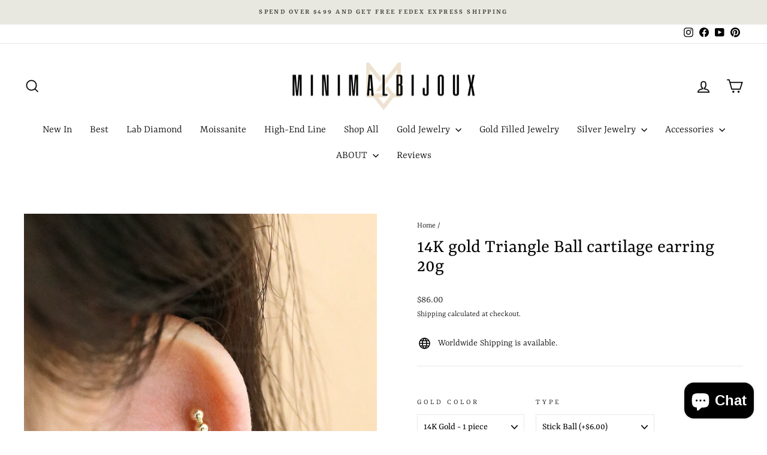

--- FILE ---
content_type: text/html; charset=utf-8
request_url: https://www.minimalbijoux.com/en-ca/products/14k-triangle-ball-piercing
body_size: 37945
content:
<!doctype html>
<html class="no-js" lang="en" dir="ltr">
<head>
  <meta charset="utf-8">
  <meta http-equiv="X-UA-Compatible" content="IE=edge,chrome=1">
  <meta name="viewport" content="width=device-width,initial-scale=1">
  <meta name="theme-color" content="#616153">
  <link rel="canonical" href="https://www.minimalbijoux.com/en-ca/products/14k-triangle-ball-piercing">
  <link rel="preconnect" href="https://cdn.shopify.com" crossorigin>
  <link rel="preconnect" href="https://fonts.shopifycdn.com" crossorigin>
  <link rel="dns-prefetch" href="https://productreviews.shopifycdn.com">
  <link rel="dns-prefetch" href="https://ajax.googleapis.com">
  <link rel="dns-prefetch" href="https://maps.googleapis.com">
  <link rel="dns-prefetch" href="https://maps.gstatic.com"><link rel="shortcut icon" href="//www.minimalbijoux.com/cdn/shop/files/KakaoTalk_20240617_151826543_32x32.png?v=1718605173" type="image/png" /><title>14K gold Triangle Ball cartilage earring 20g
&ndash; MinimalBijoux
</title>
<meta name="description" content="Triangle Ball cartilage earring"><meta property="og:site_name" content="MinimalBijoux">
  <meta property="og:url" content="https://www.minimalbijoux.com/en-ca/products/14k-triangle-ball-piercing">
  <meta property="og:title" content="14K gold Triangle Ball cartilage earring 20g">
  <meta property="og:type" content="product">
  <meta property="og:description" content="Triangle Ball cartilage earring"><meta property="og:image" content="http://www.minimalbijoux.com/cdn/shop/products/4_4cfc3ef2-cfdc-4ce8-9d48-b6558afe666a.jpg?v=1591067321">
    <meta property="og:image:secure_url" content="https://www.minimalbijoux.com/cdn/shop/products/4_4cfc3ef2-cfdc-4ce8-9d48-b6558afe666a.jpg?v=1591067321">
    <meta property="og:image:width" content="1500">
    <meta property="og:image:height" content="2000"><meta name="twitter:site" content="@">
  <meta name="twitter:card" content="summary_large_image">
  <meta name="twitter:title" content="14K gold Triangle Ball cartilage earring 20g">
  <meta name="twitter:description" content="Triangle Ball cartilage earring">
<style data-shopify>@font-face {
  font-family: Yrsa;
  font-weight: 400;
  font-style: normal;
  font-display: swap;
  src: url("//www.minimalbijoux.com/cdn/fonts/yrsa/yrsa_n4.8a035d93f31ab65ef890d6d2dedd1c82db57e676.woff2") format("woff2"),
       url("//www.minimalbijoux.com/cdn/fonts/yrsa/yrsa_n4.d2d30a439f80b666c7c4e464d6c72b5987e5ff0f.woff") format("woff");
}

  @font-face {
  font-family: Yrsa;
  font-weight: 300;
  font-style: normal;
  font-display: swap;
  src: url("//www.minimalbijoux.com/cdn/fonts/yrsa/yrsa_n3.cacf03d1b64f4989789f9ff08c63f0838dde29ee.woff2") format("woff2"),
       url("//www.minimalbijoux.com/cdn/fonts/yrsa/yrsa_n3.23a08db36d81bc530bbe52ffa99914755046aa62.woff") format("woff");
}


  @font-face {
  font-family: Yrsa;
  font-weight: 600;
  font-style: normal;
  font-display: swap;
  src: url("//www.minimalbijoux.com/cdn/fonts/yrsa/yrsa_n6.6eb3de22106ce4bdbf7daf4a12c72d7822a67fa5.woff2") format("woff2"),
       url("//www.minimalbijoux.com/cdn/fonts/yrsa/yrsa_n6.393880a031c25efd9a59ed7367928b84c5a786cc.woff") format("woff");
}

  @font-face {
  font-family: Yrsa;
  font-weight: 300;
  font-style: italic;
  font-display: swap;
  src: url("//www.minimalbijoux.com/cdn/fonts/yrsa/yrsa_i3.4a351ccb9276926da47dff8b1dd2792775e56973.woff2") format("woff2"),
       url("//www.minimalbijoux.com/cdn/fonts/yrsa/yrsa_i3.6b8e631cbff4c98799cfcf0019da53181e21f82f.woff") format("woff");
}

  @font-face {
  font-family: Yrsa;
  font-weight: 600;
  font-style: italic;
  font-display: swap;
  src: url("//www.minimalbijoux.com/cdn/fonts/yrsa/yrsa_i6.5ca2cb10a0e507a74f22716c05b937207cbbd596.woff2") format("woff2"),
       url("//www.minimalbijoux.com/cdn/fonts/yrsa/yrsa_i6.d7a53587fd3ff47208db09bfe88155d9a8d287d8.woff") format("woff");
}

</style><link href="//www.minimalbijoux.com/cdn/shop/t/31/assets/theme.css?v=93626464380700918791750397022" rel="stylesheet" type="text/css" media="all" />
<style data-shopify>:root {
    --typeHeaderPrimary: Yrsa;
    --typeHeaderFallback: serif;
    --typeHeaderSize: 38px;
    --typeHeaderWeight: 400;
    --typeHeaderLineHeight: 1;
    --typeHeaderSpacing: 0.0em;

    --typeBasePrimary:Yrsa;
    --typeBaseFallback:serif;
    --typeBaseSize: 16px;
    --typeBaseWeight: 300;
    --typeBaseSpacing: 0.0em;
    --typeBaseLineHeight: 1.6;
    --typeBaselineHeightMinus01: 1.5;

    --typeCollectionTitle: 24px;

    --iconWeight: 4px;
    --iconLinecaps: miter;

    
        --buttonRadius: 3px;
    

    --colorGridOverlayOpacity: 0.2;
    --colorAnnouncement: #e8e8e1;
    --colorAnnouncementText: #48493d;

    --colorBody: #FFFFFF;
    --colorBodyAlpha05: rgba(255, 255, 255, 0.05);
    --colorBodyDim: #f2f2f2;
    --colorBodyLightDim: #fafafa;
    --colorBodyMediumDim: #f5f5f5;


    --colorBorder: #e8e8e1;

    --colorBtnPrimary: #616153;
    --colorBtnPrimaryLight: #7c7c6b;
    --colorBtnPrimaryDim: #535347;
    --colorBtnPrimaryText: #ffffff;

    --colorCartDot: #ff4f33;

    --colorDrawers: #ffffff;
    --colorDrawersDim: #f2f2f2;
    --colorDrawerBorder: #e8e8e1;
    --colorDrawerText: #000000;
    --colorDrawerTextDark: #000000;
    --colorDrawerButton: #111111;
    --colorDrawerButtonText: #ffffff;

    --colorFooter: #ffffff;
    --colorFooterText: #000000;
    --colorFooterTextAlpha01: #000000;

    --colorGridOverlay: #000000;
    --colorGridOverlayOpacity: 0.1;

    --colorHeaderTextAlpha01: rgba(0, 0, 0, 0.1);

    --colorHeroText: #ffffff;

    --colorSmallImageBg: #e5e5e5;
    --colorLargeImageBg: #0f0f0f;

    --colorImageOverlay: #000000;
    --colorImageOverlayOpacity: 0.0;
    --colorImageOverlayTextShadow: 0.24;

    --colorLink: #000000;

    --colorModalBg: rgba(230, 230, 230, 0.6);

    --colorNav: #ffffff;
    --colorNavText: #000000;

    --colorPrice: #1c1d1d;

    --colorSaleTag: #2e2e2e;
    --colorSaleTagText: #e8e8e1;

    --colorTextBody: #000000;
    --colorTextBodyAlpha015: rgba(0, 0, 0, 0.15);
    --colorTextBodyAlpha005: rgba(0, 0, 0, 0.05);
    --colorTextBodyAlpha008: rgba(0, 0, 0, 0.08);
    --colorTextSavings: #ff4e4e;

    --urlIcoSelect: url(//www.minimalbijoux.com/cdn/shop/t/31/assets/ico-select.svg);
    --urlIcoSelectFooter: url(//www.minimalbijoux.com/cdn/shop/t/31/assets/ico-select-footer.svg);
    --urlIcoSelectWhite: url(//www.minimalbijoux.com/cdn/shop/t/31/assets/ico-select-white.svg);

    --grid-gutter: 17px;
    --drawer-gutter: 20px;

    --sizeChartMargin: 25px 0;
    --sizeChartIconMargin: 5px;

    --newsletterReminderPadding: 40px;

    /*Shop Pay Installments*/
    --color-body-text: #000000;
    --color-body: #FFFFFF;
    --color-bg: #FFFFFF;
    }

    .placeholder-content {
    background-image: linear-gradient(100deg, #e5e5e5 40%, #dddddd 63%, #e5e5e5 79%);
    }</style><script>
    document.documentElement.className = document.documentElement.className.replace('no-js', 'js');

    window.theme = window.theme || {};
    theme.routes = {
      home: "/en-ca",
      cart: "/en-ca/cart.js",
      cartPage: "/en-ca/cart",
      cartAdd: "/en-ca/cart/add.js",
      cartChange: "/en-ca/cart/change.js",
      search: "/en-ca/search",
      predictiveSearch: "/en-ca/search/suggest"
    };
    theme.strings = {
      soldOut: "Sold Out",
      unavailable: "Unavailable",
      inStockLabel: "In stock, ready to ship",
      oneStockLabel: "Low stock - [count] item left",
      otherStockLabel: "Low stock - [count] items left",
      willNotShipUntil: "Ready to ship [date]",
      willBeInStockAfter: "Back in stock [date]",
      waitingForStock: "Backordered, shipping soon",
      savePrice: "Save [saved_amount]",
      cartEmpty: "Your cart is currently empty.",
      cartTermsConfirmation: "You must agree with the terms and conditions of sales to check out",
      searchCollections: "Collections",
      searchPages: "Pages",
      searchArticles: "Articles",
      productFrom: "from ",
      maxQuantity: "You can only have [quantity] of [title] in your cart."
    };
    theme.settings = {
      cartType: "page",
      isCustomerTemplate: false,
      moneyFormat: "${{amount}}",
      saveType: "percent",
      productImageSize: "natural",
      productImageCover: true,
      predictiveSearch: true,
      predictiveSearchType: null,
      predictiveSearchVendor: false,
      predictiveSearchPrice: false,
      quickView: true,
      themeName: 'Impulse',
      themeVersion: "8.0.0"
    };
  </script>

  <script>window.performance && window.performance.mark && window.performance.mark('shopify.content_for_header.start');</script><meta name="google-site-verification" content="vupfgW94httj6RVSTEr30cs_Hg0XNux2kvpYLoXKXJI">
<meta id="shopify-digital-wallet" name="shopify-digital-wallet" content="/34230370442/digital_wallets/dialog">
<meta name="shopify-checkout-api-token" content="09bca4ae749f1edc2ddaa8e03206025e">
<meta id="in-context-paypal-metadata" data-shop-id="34230370442" data-venmo-supported="false" data-environment="production" data-locale="en_US" data-paypal-v4="true" data-currency="USD">
<link rel="alternate" hreflang="x-default" href="https://www.minimalbijoux.com/products/14k-triangle-ball-piercing">
<link rel="alternate" hreflang="en" href="https://www.minimalbijoux.com/products/14k-triangle-ball-piercing">
<link rel="alternate" hreflang="en-CA" href="https://www.minimalbijoux.com/en-ca/products/14k-triangle-ball-piercing">
<link rel="alternate" type="application/json+oembed" href="https://www.minimalbijoux.com/en-ca/products/14k-triangle-ball-piercing.oembed">
<script async="async" src="/checkouts/internal/preloads.js?locale=en-CA"></script>
<script id="shopify-features" type="application/json">{"accessToken":"09bca4ae749f1edc2ddaa8e03206025e","betas":["rich-media-storefront-analytics"],"domain":"www.minimalbijoux.com","predictiveSearch":true,"shopId":34230370442,"locale":"en"}</script>
<script>var Shopify = Shopify || {};
Shopify.shop = "minimalbijoux-jo.myshopify.com";
Shopify.locale = "en";
Shopify.currency = {"active":"USD","rate":"1.0"};
Shopify.country = "CA";
Shopify.theme = {"name":"New updates ( Impulse )의 사본이 업데이트됨의 사본이 업데이트됨","id":148474069219,"schema_name":"Impulse","schema_version":"8.0.0","theme_store_id":857,"role":"main"};
Shopify.theme.handle = "null";
Shopify.theme.style = {"id":null,"handle":null};
Shopify.cdnHost = "www.minimalbijoux.com/cdn";
Shopify.routes = Shopify.routes || {};
Shopify.routes.root = "/en-ca/";</script>
<script type="module">!function(o){(o.Shopify=o.Shopify||{}).modules=!0}(window);</script>
<script>!function(o){function n(){var o=[];function n(){o.push(Array.prototype.slice.apply(arguments))}return n.q=o,n}var t=o.Shopify=o.Shopify||{};t.loadFeatures=n(),t.autoloadFeatures=n()}(window);</script>
<script id="shop-js-analytics" type="application/json">{"pageType":"product"}</script>
<script defer="defer" async type="module" src="//www.minimalbijoux.com/cdn/shopifycloud/shop-js/modules/v2/client.init-shop-cart-sync_BT-GjEfc.en.esm.js"></script>
<script defer="defer" async type="module" src="//www.minimalbijoux.com/cdn/shopifycloud/shop-js/modules/v2/chunk.common_D58fp_Oc.esm.js"></script>
<script defer="defer" async type="module" src="//www.minimalbijoux.com/cdn/shopifycloud/shop-js/modules/v2/chunk.modal_xMitdFEc.esm.js"></script>
<script type="module">
  await import("//www.minimalbijoux.com/cdn/shopifycloud/shop-js/modules/v2/client.init-shop-cart-sync_BT-GjEfc.en.esm.js");
await import("//www.minimalbijoux.com/cdn/shopifycloud/shop-js/modules/v2/chunk.common_D58fp_Oc.esm.js");
await import("//www.minimalbijoux.com/cdn/shopifycloud/shop-js/modules/v2/chunk.modal_xMitdFEc.esm.js");

  window.Shopify.SignInWithShop?.initShopCartSync?.({"fedCMEnabled":true,"windoidEnabled":true});

</script>
<script>(function() {
  var isLoaded = false;
  function asyncLoad() {
    if (isLoaded) return;
    isLoaded = true;
    var urls = ["https:\/\/cookie-bar.salessquad.co.uk\/scripts\/fcb_05cec6b64de9ce39a0aa95e30f18cf97.js?shop=minimalbijoux-jo.myshopify.com","https:\/\/loox.io\/widget\/OYo4K47g8-\/loox.1734597113910.js?shop=minimalbijoux-jo.myshopify.com","https:\/\/cdn.hextom.com\/js\/freeshippingbar.js?shop=minimalbijoux-jo.myshopify.com","https:\/\/d18eg7dreypte5.cloudfront.net\/browse-abandonment\/smsbump_timer.js?shop=minimalbijoux-jo.myshopify.com"];
    for (var i = 0; i < urls.length; i++) {
      var s = document.createElement('script');
      s.type = 'text/javascript';
      s.async = true;
      s.src = urls[i];
      var x = document.getElementsByTagName('script')[0];
      x.parentNode.insertBefore(s, x);
    }
  };
  if(window.attachEvent) {
    window.attachEvent('onload', asyncLoad);
  } else {
    window.addEventListener('load', asyncLoad, false);
  }
})();</script>
<script id="__st">var __st={"a":34230370442,"offset":32400,"reqid":"7433e112-eaf8-44d7-94bb-6fd1a29ed65c-1769035392","pageurl":"www.minimalbijoux.com\/en-ca\/products\/14k-triangle-ball-piercing","u":"a998b4860876","p":"product","rtyp":"product","rid":5269840527527};</script>
<script>window.ShopifyPaypalV4VisibilityTracking = true;</script>
<script id="captcha-bootstrap">!function(){'use strict';const t='contact',e='account',n='new_comment',o=[[t,t],['blogs',n],['comments',n],[t,'customer']],c=[[e,'customer_login'],[e,'guest_login'],[e,'recover_customer_password'],[e,'create_customer']],r=t=>t.map((([t,e])=>`form[action*='/${t}']:not([data-nocaptcha='true']) input[name='form_type'][value='${e}']`)).join(','),a=t=>()=>t?[...document.querySelectorAll(t)].map((t=>t.form)):[];function s(){const t=[...o],e=r(t);return a(e)}const i='password',u='form_key',d=['recaptcha-v3-token','g-recaptcha-response','h-captcha-response',i],f=()=>{try{return window.sessionStorage}catch{return}},m='__shopify_v',_=t=>t.elements[u];function p(t,e,n=!1){try{const o=window.sessionStorage,c=JSON.parse(o.getItem(e)),{data:r}=function(t){const{data:e,action:n}=t;return t[m]||n?{data:e,action:n}:{data:t,action:n}}(c);for(const[e,n]of Object.entries(r))t.elements[e]&&(t.elements[e].value=n);n&&o.removeItem(e)}catch(o){console.error('form repopulation failed',{error:o})}}const l='form_type',E='cptcha';function T(t){t.dataset[E]=!0}const w=window,h=w.document,L='Shopify',v='ce_forms',y='captcha';let A=!1;((t,e)=>{const n=(g='f06e6c50-85a8-45c8-87d0-21a2b65856fe',I='https://cdn.shopify.com/shopifycloud/storefront-forms-hcaptcha/ce_storefront_forms_captcha_hcaptcha.v1.5.2.iife.js',D={infoText:'Protected by hCaptcha',privacyText:'Privacy',termsText:'Terms'},(t,e,n)=>{const o=w[L][v],c=o.bindForm;if(c)return c(t,g,e,D).then(n);var r;o.q.push([[t,g,e,D],n]),r=I,A||(h.body.append(Object.assign(h.createElement('script'),{id:'captcha-provider',async:!0,src:r})),A=!0)});var g,I,D;w[L]=w[L]||{},w[L][v]=w[L][v]||{},w[L][v].q=[],w[L][y]=w[L][y]||{},w[L][y].protect=function(t,e){n(t,void 0,e),T(t)},Object.freeze(w[L][y]),function(t,e,n,w,h,L){const[v,y,A,g]=function(t,e,n){const i=e?o:[],u=t?c:[],d=[...i,...u],f=r(d),m=r(i),_=r(d.filter((([t,e])=>n.includes(e))));return[a(f),a(m),a(_),s()]}(w,h,L),I=t=>{const e=t.target;return e instanceof HTMLFormElement?e:e&&e.form},D=t=>v().includes(t);t.addEventListener('submit',(t=>{const e=I(t);if(!e)return;const n=D(e)&&!e.dataset.hcaptchaBound&&!e.dataset.recaptchaBound,o=_(e),c=g().includes(e)&&(!o||!o.value);(n||c)&&t.preventDefault(),c&&!n&&(function(t){try{if(!f())return;!function(t){const e=f();if(!e)return;const n=_(t);if(!n)return;const o=n.value;o&&e.removeItem(o)}(t);const e=Array.from(Array(32),(()=>Math.random().toString(36)[2])).join('');!function(t,e){_(t)||t.append(Object.assign(document.createElement('input'),{type:'hidden',name:u})),t.elements[u].value=e}(t,e),function(t,e){const n=f();if(!n)return;const o=[...t.querySelectorAll(`input[type='${i}']`)].map((({name:t})=>t)),c=[...d,...o],r={};for(const[a,s]of new FormData(t).entries())c.includes(a)||(r[a]=s);n.setItem(e,JSON.stringify({[m]:1,action:t.action,data:r}))}(t,e)}catch(e){console.error('failed to persist form',e)}}(e),e.submit())}));const S=(t,e)=>{t&&!t.dataset[E]&&(n(t,e.some((e=>e===t))),T(t))};for(const o of['focusin','change'])t.addEventListener(o,(t=>{const e=I(t);D(e)&&S(e,y())}));const B=e.get('form_key'),M=e.get(l),P=B&&M;t.addEventListener('DOMContentLoaded',(()=>{const t=y();if(P)for(const e of t)e.elements[l].value===M&&p(e,B);[...new Set([...A(),...v().filter((t=>'true'===t.dataset.shopifyCaptcha))])].forEach((e=>S(e,t)))}))}(h,new URLSearchParams(w.location.search),n,t,e,['guest_login'])})(!0,!0)}();</script>
<script integrity="sha256-4kQ18oKyAcykRKYeNunJcIwy7WH5gtpwJnB7kiuLZ1E=" data-source-attribution="shopify.loadfeatures" defer="defer" src="//www.minimalbijoux.com/cdn/shopifycloud/storefront/assets/storefront/load_feature-a0a9edcb.js" crossorigin="anonymous"></script>
<script data-source-attribution="shopify.dynamic_checkout.dynamic.init">var Shopify=Shopify||{};Shopify.PaymentButton=Shopify.PaymentButton||{isStorefrontPortableWallets:!0,init:function(){window.Shopify.PaymentButton.init=function(){};var t=document.createElement("script");t.src="https://www.minimalbijoux.com/cdn/shopifycloud/portable-wallets/latest/portable-wallets.en.js",t.type="module",document.head.appendChild(t)}};
</script>
<script data-source-attribution="shopify.dynamic_checkout.buyer_consent">
  function portableWalletsHideBuyerConsent(e){var t=document.getElementById("shopify-buyer-consent"),n=document.getElementById("shopify-subscription-policy-button");t&&n&&(t.classList.add("hidden"),t.setAttribute("aria-hidden","true"),n.removeEventListener("click",e))}function portableWalletsShowBuyerConsent(e){var t=document.getElementById("shopify-buyer-consent"),n=document.getElementById("shopify-subscription-policy-button");t&&n&&(t.classList.remove("hidden"),t.removeAttribute("aria-hidden"),n.addEventListener("click",e))}window.Shopify?.PaymentButton&&(window.Shopify.PaymentButton.hideBuyerConsent=portableWalletsHideBuyerConsent,window.Shopify.PaymentButton.showBuyerConsent=portableWalletsShowBuyerConsent);
</script>
<script>
  function portableWalletsCleanup(e){e&&e.src&&console.error("Failed to load portable wallets script "+e.src);var t=document.querySelectorAll("shopify-accelerated-checkout .shopify-payment-button__skeleton, shopify-accelerated-checkout-cart .wallet-cart-button__skeleton"),e=document.getElementById("shopify-buyer-consent");for(let e=0;e<t.length;e++)t[e].remove();e&&e.remove()}function portableWalletsNotLoadedAsModule(e){e instanceof ErrorEvent&&"string"==typeof e.message&&e.message.includes("import.meta")&&"string"==typeof e.filename&&e.filename.includes("portable-wallets")&&(window.removeEventListener("error",portableWalletsNotLoadedAsModule),window.Shopify.PaymentButton.failedToLoad=e,"loading"===document.readyState?document.addEventListener("DOMContentLoaded",window.Shopify.PaymentButton.init):window.Shopify.PaymentButton.init())}window.addEventListener("error",portableWalletsNotLoadedAsModule);
</script>

<script type="module" src="https://www.minimalbijoux.com/cdn/shopifycloud/portable-wallets/latest/portable-wallets.en.js" onError="portableWalletsCleanup(this)" crossorigin="anonymous"></script>
<script nomodule>
  document.addEventListener("DOMContentLoaded", portableWalletsCleanup);
</script>

<link id="shopify-accelerated-checkout-styles" rel="stylesheet" media="screen" href="https://www.minimalbijoux.com/cdn/shopifycloud/portable-wallets/latest/accelerated-checkout-backwards-compat.css" crossorigin="anonymous">
<style id="shopify-accelerated-checkout-cart">
        #shopify-buyer-consent {
  margin-top: 1em;
  display: inline-block;
  width: 100%;
}

#shopify-buyer-consent.hidden {
  display: none;
}

#shopify-subscription-policy-button {
  background: none;
  border: none;
  padding: 0;
  text-decoration: underline;
  font-size: inherit;
  cursor: pointer;
}

#shopify-subscription-policy-button::before {
  box-shadow: none;
}

      </style>

<script>window.performance && window.performance.mark && window.performance.mark('shopify.content_for_header.end');</script>

  <script src="//www.minimalbijoux.com/cdn/shop/t/31/assets/vendor-scripts-v11.js" defer="defer"></script><script src="//www.minimalbijoux.com/cdn/shop/t/31/assets/theme.js?v=22325264162658116151750397002" defer="defer"></script>
<!-- BEGIN app block: shopify://apps/reelup-shoppable-videos-reels/blocks/reelup/a8ec9e4d-d192-44f7-9c23-595f9ee7dd5b --><style>
  [id*='reelup'].shopify-app-block {
    width: 100%;
  }
</style><style id='reelUp_customCSS'>
    
  </style><script>
    eval(``);
  </script><script src='https://cdn-v2.reelup.io/global.js.gz?v=1769035392' defer></script><script>
  console.log("%cVideo commerce powered by ReelUp.", 'font-size: 18px; font-weight: 600; color: #000;background: #a3f234; padding: 10px 20px; border-radius: 5px; width: 100%');
  console.log("🚀 Enhanced Product Discovery.\n" +
  "📈 Increased Conversion Rates.\n" +
  "🤩 Elevated Visitor Engagements.\n\n" +
  "Learn more at: https://apps.shopify.com/reelup/");

  window.shopFormat = "${{amount}}";
  window.shopCurrency = "USD";
  window.REELUP = {
     files: {
        carousel: {
            css: "https://cdn.shopify.com/extensions/019a961d-0cdf-72c1-aed3-524c2b6dbde8/ig-reels-124/assets/reels_carousel.css",
        },
        stacked: {
            css: "https://cdn.shopify.com/extensions/019a961d-0cdf-72c1-aed3-524c2b6dbde8/ig-reels-124/assets/reels_carousel_stacked.css",
        },
        grid: {
            css: "https://cdn.shopify.com/extensions/019a961d-0cdf-72c1-aed3-524c2b6dbde8/ig-reels-124/assets/reels_grid.css",
        },
        stories: {
            css: "https://cdn.shopify.com/extensions/019a961d-0cdf-72c1-aed3-524c2b6dbde8/ig-reels-124/assets/reels_stories.css",
        },
    },
    shopLocale: "CA"
  };window.reelUp_productJSON = {"id":5269840527527,"title":"14K gold Triangle Ball cartilage earring 20g","handle":"14k-triangle-ball-piercing","description":"\u003cp\u003e\u003cstrong\u003eItem sold individually ( 1 piece )\u003c\/strong\u003e\u003c\/p\u003e\n\u003cp\u003e\u003cspan\u003eThis item is made to order.\u003c\/span\u003e\u003cbr\u003e\u003cspan\u003eOrder now and it will ship in 7-10 business days.\u003c\/span\u003e\u003c\/p\u003e\n\u003cp\u003e \u003c\/p\u003e\n\u003cp\u003e[ Material ]\u003cbr\u003e\u003c\/p\u003e\n\u003cp\u003e- 14K Solid Gold\u003c\/p\u003e\n\u003cul\u003e\n\u003cli\u003eYellow Gold\u003c\/li\u003e\n\u003cli\u003eRose Gold\u003c\/li\u003e\n\u003c\/ul\u003e\n\u003cp\u003e[ Measurement ]\u003c\/p\u003e\n\u003cp\u003e- Pendant :\u003c\/p\u003e\n\u003cul\u003e\n\u003cli\u003eType 1 : 5.2 x 1.8 mm\u003c\/li\u003e\n\u003cli\u003eType 2 : 3.6 x 3.3 mm\u003c\/li\u003e\n\u003cli\u003eType 3 : 3.3 x 3.3 mm \u003cbr\u003e\n\u003c\/li\u003e\n\u003c\/ul\u003e\n\u003cp\u003e- Ending Ball : 3 mm\u003cbr\u003e\u003c\/p\u003e\n\u003cp\u003e- Post Thickness : 0.8 mm ( 20 gauge ) \u003cbr\u003e\u003cbr\u003e- Post Length :\u003c\/p\u003e\n\u003cul\u003e\n\u003cli\u003e4 mm\u003c\/li\u003e\n\u003cli\u003e6 mm\u003c\/li\u003e\n\u003cli\u003e8 mm\u003c\/li\u003e\n\u003c\/ul\u003e\n\u003cp\u003e- Gold Weight :\u003c\/p\u003e\n\u003cul\u003e\n\u003cli\u003eType 1 - 0.23 g\u003c\/li\u003e\n\u003cli\u003eType 2 - 0.23 g\u003c\/li\u003e\n\u003cli\u003eType 3 - 0.26 g\u003c\/li\u003e\n\u003c\/ul\u003e","published_at":"2020-06-02T12:04:10+09:00","created_at":"2020-06-02T12:06:56+09:00","vendor":"MinimalBijoux","type":"10\/14K 20g Barbell Piercing","tags":["14K gold piercing","14k solid gold piercing","20g","20g barbell","20g cartilage earring","20g gold barbell","20g gold piercing","20gauge barbell","cartilage earring","cartilage piercing","Conch Jewelry","conch piercing","ear piercing","earring","Forward Helix Jewelry","gold piercing","helix earring","Helix Jewelry","helix piercing","jewelry","Lobe Jewelry","man piercing","minimalbijoux","piercing","piercing brand","sold gold cartilage earring","solid gold","Tragus earring","Tragus Jewelry","Tragus piercing","trinity"],"price":8000,"price_min":8000,"price_max":10200,"available":true,"price_varies":true,"compare_at_price":null,"compare_at_price_min":0,"compare_at_price_max":0,"compare_at_price_varies":false,"variants":[{"id":34542792605863,"title":"14K Gold - 1 piece \/ Stick Ball (+$6.00) \/ 20G_4mm","option1":"14K Gold - 1 piece","option2":"Stick Ball (+$6.00)","option3":"20G_4mm","sku":"MBTB071","requires_shipping":true,"taxable":true,"featured_image":null,"available":true,"name":"14K gold Triangle Ball cartilage earring 20g - 14K Gold - 1 piece \/ Stick Ball (+$6.00) \/ 20G_4mm","public_title":"14K Gold - 1 piece \/ Stick Ball (+$6.00) \/ 20G_4mm","options":["14K Gold - 1 piece","Stick Ball (+$6.00)","20G_4mm"],"price":8600,"weight":0,"compare_at_price":null,"inventory_management":null,"barcode":null,"requires_selling_plan":false,"selling_plan_allocations":[]},{"id":43126724034787,"title":"14K Gold - 1 piece \/ Stick Ball (+$6.00) \/ 20G_6mm","option1":"14K Gold - 1 piece","option2":"Stick Ball (+$6.00)","option3":"20G_6mm","sku":"MBTB071","requires_shipping":true,"taxable":true,"featured_image":null,"available":true,"name":"14K gold Triangle Ball cartilage earring 20g - 14K Gold - 1 piece \/ Stick Ball (+$6.00) \/ 20G_6mm","public_title":"14K Gold - 1 piece \/ Stick Ball (+$6.00) \/ 20G_6mm","options":["14K Gold - 1 piece","Stick Ball (+$6.00)","20G_6mm"],"price":8600,"weight":0,"compare_at_price":null,"inventory_management":null,"barcode":"","requires_selling_plan":false,"selling_plan_allocations":[]},{"id":43126724067555,"title":"14K Gold - 1 piece \/ Stick Ball (+$6.00) \/ 20G_8mm","option1":"14K Gold - 1 piece","option2":"Stick Ball (+$6.00)","option3":"20G_8mm","sku":"MBTB071","requires_shipping":true,"taxable":true,"featured_image":null,"available":true,"name":"14K gold Triangle Ball cartilage earring 20g - 14K Gold - 1 piece \/ Stick Ball (+$6.00) \/ 20G_8mm","public_title":"14K Gold - 1 piece \/ Stick Ball (+$6.00) \/ 20G_8mm","options":["14K Gold - 1 piece","Stick Ball (+$6.00)","20G_8mm"],"price":8600,"weight":0,"compare_at_price":null,"inventory_management":null,"barcode":"","requires_selling_plan":false,"selling_plan_allocations":[]},{"id":34542792638631,"title":"14K Gold - 1 piece \/ Triangle Ball_S \/ 20G_4mm","option1":"14K Gold - 1 piece","option2":"Triangle Ball_S","option3":"20G_4mm","sku":"MBTB071","requires_shipping":true,"taxable":true,"featured_image":null,"available":true,"name":"14K gold Triangle Ball cartilage earring 20g - 14K Gold - 1 piece \/ Triangle Ball_S \/ 20G_4mm","public_title":"14K Gold - 1 piece \/ Triangle Ball_S \/ 20G_4mm","options":["14K Gold - 1 piece","Triangle Ball_S","20G_4mm"],"price":8000,"weight":0,"compare_at_price":null,"inventory_management":null,"barcode":null,"requires_selling_plan":false,"selling_plan_allocations":[]},{"id":43126724264163,"title":"14K Gold - 1 piece \/ Triangle Ball_S \/ 20G_6mm","option1":"14K Gold - 1 piece","option2":"Triangle Ball_S","option3":"20G_6mm","sku":"MBTB071","requires_shipping":true,"taxable":true,"featured_image":null,"available":true,"name":"14K gold Triangle Ball cartilage earring 20g - 14K Gold - 1 piece \/ Triangle Ball_S \/ 20G_6mm","public_title":"14K Gold - 1 piece \/ Triangle Ball_S \/ 20G_6mm","options":["14K Gold - 1 piece","Triangle Ball_S","20G_6mm"],"price":8000,"weight":0,"compare_at_price":null,"inventory_management":null,"barcode":"","requires_selling_plan":false,"selling_plan_allocations":[]},{"id":43126724296931,"title":"14K Gold - 1 piece \/ Triangle Ball_S \/ 20G_8mm","option1":"14K Gold - 1 piece","option2":"Triangle Ball_S","option3":"20G_8mm","sku":"MBTB071","requires_shipping":true,"taxable":true,"featured_image":null,"available":true,"name":"14K gold Triangle Ball cartilage earring 20g - 14K Gold - 1 piece \/ Triangle Ball_S \/ 20G_8mm","public_title":"14K Gold - 1 piece \/ Triangle Ball_S \/ 20G_8mm","options":["14K Gold - 1 piece","Triangle Ball_S","20G_8mm"],"price":8000,"weight":0,"compare_at_price":null,"inventory_management":null,"barcode":"","requires_selling_plan":false,"selling_plan_allocations":[]},{"id":47406390903011,"title":"14K Gold - 1 piece \/ Triangle Ball_M (+$17.00) \/ 20G_4mm","option1":"14K Gold - 1 piece","option2":"Triangle Ball_M (+$17.00)","option3":"20G_4mm","sku":"MBTB071","requires_shipping":true,"taxable":true,"featured_image":null,"available":true,"name":"14K gold Triangle Ball cartilage earring 20g - 14K Gold - 1 piece \/ Triangle Ball_M (+$17.00) \/ 20G_4mm","public_title":"14K Gold - 1 piece \/ Triangle Ball_M (+$17.00) \/ 20G_4mm","options":["14K Gold - 1 piece","Triangle Ball_M (+$17.00)","20G_4mm"],"price":9700,"weight":0,"compare_at_price":null,"inventory_management":null,"barcode":"","requires_selling_plan":false,"selling_plan_allocations":[]},{"id":47406390935779,"title":"14K Gold - 1 piece \/ Triangle Ball_M (+$17.00) \/ 20G_6mm","option1":"14K Gold - 1 piece","option2":"Triangle Ball_M (+$17.00)","option3":"20G_6mm","sku":"MBTB071","requires_shipping":true,"taxable":true,"featured_image":null,"available":true,"name":"14K gold Triangle Ball cartilage earring 20g - 14K Gold - 1 piece \/ Triangle Ball_M (+$17.00) \/ 20G_6mm","public_title":"14K Gold - 1 piece \/ Triangle Ball_M (+$17.00) \/ 20G_6mm","options":["14K Gold - 1 piece","Triangle Ball_M (+$17.00)","20G_6mm"],"price":9700,"weight":0,"compare_at_price":null,"inventory_management":null,"barcode":"","requires_selling_plan":false,"selling_plan_allocations":[]},{"id":47406390968547,"title":"14K Gold - 1 piece \/ Triangle Ball_M (+$17.00) \/ 20G_8mm","option1":"14K Gold - 1 piece","option2":"Triangle Ball_M (+$17.00)","option3":"20G_8mm","sku":"MBTB071","requires_shipping":true,"taxable":true,"featured_image":null,"available":true,"name":"14K gold Triangle Ball cartilage earring 20g - 14K Gold - 1 piece \/ Triangle Ball_M (+$17.00) \/ 20G_8mm","public_title":"14K Gold - 1 piece \/ Triangle Ball_M (+$17.00) \/ 20G_8mm","options":["14K Gold - 1 piece","Triangle Ball_M (+$17.00)","20G_8mm"],"price":9700,"weight":0,"compare_at_price":null,"inventory_management":null,"barcode":"","requires_selling_plan":false,"selling_plan_allocations":[]},{"id":34542792671399,"title":"14K Gold - 1 piece \/ Square Ball (+$22.00) \/ 20G_4mm","option1":"14K Gold - 1 piece","option2":"Square Ball (+$22.00)","option3":"20G_4mm","sku":"MBTB071","requires_shipping":true,"taxable":true,"featured_image":null,"available":true,"name":"14K gold Triangle Ball cartilage earring 20g - 14K Gold - 1 piece \/ Square Ball (+$22.00) \/ 20G_4mm","public_title":"14K Gold - 1 piece \/ Square Ball (+$22.00) \/ 20G_4mm","options":["14K Gold - 1 piece","Square Ball (+$22.00)","20G_4mm"],"price":10200,"weight":0,"compare_at_price":null,"inventory_management":null,"barcode":null,"requires_selling_plan":false,"selling_plan_allocations":[]},{"id":43126724493539,"title":"14K Gold - 1 piece \/ Square Ball (+$22.00) \/ 20G_6mm","option1":"14K Gold - 1 piece","option2":"Square Ball (+$22.00)","option3":"20G_6mm","sku":"MBTB071","requires_shipping":true,"taxable":true,"featured_image":null,"available":true,"name":"14K gold Triangle Ball cartilage earring 20g - 14K Gold - 1 piece \/ Square Ball (+$22.00) \/ 20G_6mm","public_title":"14K Gold - 1 piece \/ Square Ball (+$22.00) \/ 20G_6mm","options":["14K Gold - 1 piece","Square Ball (+$22.00)","20G_6mm"],"price":10200,"weight":0,"compare_at_price":null,"inventory_management":null,"barcode":"","requires_selling_plan":false,"selling_plan_allocations":[]},{"id":43126724526307,"title":"14K Gold - 1 piece \/ Square Ball (+$22.00) \/ 20G_8mm","option1":"14K Gold - 1 piece","option2":"Square Ball (+$22.00)","option3":"20G_8mm","sku":"MBTB071","requires_shipping":true,"taxable":true,"featured_image":null,"available":true,"name":"14K gold Triangle Ball cartilage earring 20g - 14K Gold - 1 piece \/ Square Ball (+$22.00) \/ 20G_8mm","public_title":"14K Gold - 1 piece \/ Square Ball (+$22.00) \/ 20G_8mm","options":["14K Gold - 1 piece","Square Ball (+$22.00)","20G_8mm"],"price":10200,"weight":0,"compare_at_price":null,"inventory_management":null,"barcode":"","requires_selling_plan":false,"selling_plan_allocations":[]},{"id":43126724133091,"title":"14K Rose Gold - 1 piece \/ Stick Ball (+$6.00) \/ 20G_4mm","option1":"14K Rose Gold - 1 piece","option2":"Stick Ball (+$6.00)","option3":"20G_4mm","sku":"MBTB071","requires_shipping":true,"taxable":true,"featured_image":null,"available":true,"name":"14K gold Triangle Ball cartilage earring 20g - 14K Rose Gold - 1 piece \/ Stick Ball (+$6.00) \/ 20G_4mm","public_title":"14K Rose Gold - 1 piece \/ Stick Ball (+$6.00) \/ 20G_4mm","options":["14K Rose Gold - 1 piece","Stick Ball (+$6.00)","20G_4mm"],"price":8600,"weight":0,"compare_at_price":null,"inventory_management":null,"barcode":"","requires_selling_plan":false,"selling_plan_allocations":[]},{"id":43126724165859,"title":"14K Rose Gold - 1 piece \/ Stick Ball (+$6.00) \/ 20G_6mm","option1":"14K Rose Gold - 1 piece","option2":"Stick Ball (+$6.00)","option3":"20G_6mm","sku":"MBTB071","requires_shipping":true,"taxable":true,"featured_image":null,"available":true,"name":"14K gold Triangle Ball cartilage earring 20g - 14K Rose Gold - 1 piece \/ Stick Ball (+$6.00) \/ 20G_6mm","public_title":"14K Rose Gold - 1 piece \/ Stick Ball (+$6.00) \/ 20G_6mm","options":["14K Rose Gold - 1 piece","Stick Ball (+$6.00)","20G_6mm"],"price":8600,"weight":0,"compare_at_price":null,"inventory_management":null,"barcode":"","requires_selling_plan":false,"selling_plan_allocations":[]},{"id":43126724198627,"title":"14K Rose Gold - 1 piece \/ Stick Ball (+$6.00) \/ 20G_8mm","option1":"14K Rose Gold - 1 piece","option2":"Stick Ball (+$6.00)","option3":"20G_8mm","sku":"MBTB071","requires_shipping":true,"taxable":true,"featured_image":null,"available":true,"name":"14K gold Triangle Ball cartilage earring 20g - 14K Rose Gold - 1 piece \/ Stick Ball (+$6.00) \/ 20G_8mm","public_title":"14K Rose Gold - 1 piece \/ Stick Ball (+$6.00) \/ 20G_8mm","options":["14K Rose Gold - 1 piece","Stick Ball (+$6.00)","20G_8mm"],"price":8600,"weight":0,"compare_at_price":null,"inventory_management":null,"barcode":"","requires_selling_plan":false,"selling_plan_allocations":[]},{"id":43126724362467,"title":"14K Rose Gold - 1 piece \/ Triangle Ball_S \/ 20G_4mm","option1":"14K Rose Gold - 1 piece","option2":"Triangle Ball_S","option3":"20G_4mm","sku":"MBTB071","requires_shipping":true,"taxable":true,"featured_image":null,"available":true,"name":"14K gold Triangle Ball cartilage earring 20g - 14K Rose Gold - 1 piece \/ Triangle Ball_S \/ 20G_4mm","public_title":"14K Rose Gold - 1 piece \/ Triangle Ball_S \/ 20G_4mm","options":["14K Rose Gold - 1 piece","Triangle Ball_S","20G_4mm"],"price":8000,"weight":0,"compare_at_price":null,"inventory_management":null,"barcode":"","requires_selling_plan":false,"selling_plan_allocations":[]},{"id":43126724395235,"title":"14K Rose Gold - 1 piece \/ Triangle Ball_S \/ 20G_6mm","option1":"14K Rose Gold - 1 piece","option2":"Triangle Ball_S","option3":"20G_6mm","sku":"MBTB071","requires_shipping":true,"taxable":true,"featured_image":null,"available":true,"name":"14K gold Triangle Ball cartilage earring 20g - 14K Rose Gold - 1 piece \/ Triangle Ball_S \/ 20G_6mm","public_title":"14K Rose Gold - 1 piece \/ Triangle Ball_S \/ 20G_6mm","options":["14K Rose Gold - 1 piece","Triangle Ball_S","20G_6mm"],"price":8000,"weight":0,"compare_at_price":null,"inventory_management":null,"barcode":"","requires_selling_plan":false,"selling_plan_allocations":[]},{"id":43126724428003,"title":"14K Rose Gold - 1 piece \/ Triangle Ball_S \/ 20G_8mm","option1":"14K Rose Gold - 1 piece","option2":"Triangle Ball_S","option3":"20G_8mm","sku":"MBTB071","requires_shipping":true,"taxable":true,"featured_image":null,"available":true,"name":"14K gold Triangle Ball cartilage earring 20g - 14K Rose Gold - 1 piece \/ Triangle Ball_S \/ 20G_8mm","public_title":"14K Rose Gold - 1 piece \/ Triangle Ball_S \/ 20G_8mm","options":["14K Rose Gold - 1 piece","Triangle Ball_S","20G_8mm"],"price":8000,"weight":0,"compare_at_price":null,"inventory_management":null,"barcode":"","requires_selling_plan":false,"selling_plan_allocations":[]},{"id":47406391034083,"title":"14K Rose Gold - 1 piece \/ Triangle Ball_M (+$17.00) \/ 20G_4mm","option1":"14K Rose Gold - 1 piece","option2":"Triangle Ball_M (+$17.00)","option3":"20G_4mm","sku":"MBTB071","requires_shipping":true,"taxable":true,"featured_image":null,"available":true,"name":"14K gold Triangle Ball cartilage earring 20g - 14K Rose Gold - 1 piece \/ Triangle Ball_M (+$17.00) \/ 20G_4mm","public_title":"14K Rose Gold - 1 piece \/ Triangle Ball_M (+$17.00) \/ 20G_4mm","options":["14K Rose Gold - 1 piece","Triangle Ball_M (+$17.00)","20G_4mm"],"price":9700,"weight":0,"compare_at_price":null,"inventory_management":null,"barcode":"","requires_selling_plan":false,"selling_plan_allocations":[]},{"id":47406391066851,"title":"14K Rose Gold - 1 piece \/ Triangle Ball_M (+$17.00) \/ 20G_6mm","option1":"14K Rose Gold - 1 piece","option2":"Triangle Ball_M (+$17.00)","option3":"20G_6mm","sku":"MBTB071","requires_shipping":true,"taxable":true,"featured_image":null,"available":true,"name":"14K gold Triangle Ball cartilage earring 20g - 14K Rose Gold - 1 piece \/ Triangle Ball_M (+$17.00) \/ 20G_6mm","public_title":"14K Rose Gold - 1 piece \/ Triangle Ball_M (+$17.00) \/ 20G_6mm","options":["14K Rose Gold - 1 piece","Triangle Ball_M (+$17.00)","20G_6mm"],"price":9700,"weight":0,"compare_at_price":null,"inventory_management":null,"barcode":"","requires_selling_plan":false,"selling_plan_allocations":[]},{"id":47406391099619,"title":"14K Rose Gold - 1 piece \/ Triangle Ball_M (+$17.00) \/ 20G_8mm","option1":"14K Rose Gold - 1 piece","option2":"Triangle Ball_M (+$17.00)","option3":"20G_8mm","sku":"MBTB071","requires_shipping":true,"taxable":true,"featured_image":null,"available":true,"name":"14K gold Triangle Ball cartilage earring 20g - 14K Rose Gold - 1 piece \/ Triangle Ball_M (+$17.00) \/ 20G_8mm","public_title":"14K Rose Gold - 1 piece \/ Triangle Ball_M (+$17.00) \/ 20G_8mm","options":["14K Rose Gold - 1 piece","Triangle Ball_M (+$17.00)","20G_8mm"],"price":9700,"weight":0,"compare_at_price":null,"inventory_management":null,"barcode":"","requires_selling_plan":false,"selling_plan_allocations":[]},{"id":43126724591843,"title":"14K Rose Gold - 1 piece \/ Square Ball (+$22.00) \/ 20G_4mm","option1":"14K Rose Gold - 1 piece","option2":"Square Ball (+$22.00)","option3":"20G_4mm","sku":"MBTB071","requires_shipping":true,"taxable":true,"featured_image":null,"available":true,"name":"14K gold Triangle Ball cartilage earring 20g - 14K Rose Gold - 1 piece \/ Square Ball (+$22.00) \/ 20G_4mm","public_title":"14K Rose Gold - 1 piece \/ Square Ball (+$22.00) \/ 20G_4mm","options":["14K Rose Gold - 1 piece","Square Ball (+$22.00)","20G_4mm"],"price":10200,"weight":0,"compare_at_price":null,"inventory_management":null,"barcode":"","requires_selling_plan":false,"selling_plan_allocations":[]},{"id":43126724624611,"title":"14K Rose Gold - 1 piece \/ Square Ball (+$22.00) \/ 20G_6mm","option1":"14K Rose Gold - 1 piece","option2":"Square Ball (+$22.00)","option3":"20G_6mm","sku":"MBTB071","requires_shipping":true,"taxable":true,"featured_image":null,"available":true,"name":"14K gold Triangle Ball cartilage earring 20g - 14K Rose Gold - 1 piece \/ Square Ball (+$22.00) \/ 20G_6mm","public_title":"14K Rose Gold - 1 piece \/ Square Ball (+$22.00) \/ 20G_6mm","options":["14K Rose Gold - 1 piece","Square Ball (+$22.00)","20G_6mm"],"price":10200,"weight":0,"compare_at_price":null,"inventory_management":null,"barcode":"","requires_selling_plan":false,"selling_plan_allocations":[]},{"id":43126724657379,"title":"14K Rose Gold - 1 piece \/ Square Ball (+$22.00) \/ 20G_8mm","option1":"14K Rose Gold - 1 piece","option2":"Square Ball (+$22.00)","option3":"20G_8mm","sku":"MBTB071","requires_shipping":true,"taxable":true,"featured_image":null,"available":true,"name":"14K gold Triangle Ball cartilage earring 20g - 14K Rose Gold - 1 piece \/ Square Ball (+$22.00) \/ 20G_8mm","public_title":"14K Rose Gold - 1 piece \/ Square Ball (+$22.00) \/ 20G_8mm","options":["14K Rose Gold - 1 piece","Square Ball (+$22.00)","20G_8mm"],"price":10200,"weight":0,"compare_at_price":null,"inventory_management":null,"barcode":"","requires_selling_plan":false,"selling_plan_allocations":[]}],"images":["\/\/www.minimalbijoux.com\/cdn\/shop\/products\/4_4cfc3ef2-cfdc-4ce8-9d48-b6558afe666a.jpg?v=1591067321","\/\/www.minimalbijoux.com\/cdn\/shop\/products\/5_0c8dcb83-6fd0-40ba-8662-9f24d5912c8c.jpg?v=1591067321","\/\/www.minimalbijoux.com\/cdn\/shop\/products\/6_c8c6b482-4005-407b-b99b-cf136577b58d.jpg?v=1591067321","\/\/www.minimalbijoux.com\/cdn\/shop\/products\/7_adab2a3a-6432-46bd-9aa8-4c61a4700ebc.jpg?v=1591067321","\/\/www.minimalbijoux.com\/cdn\/shop\/products\/8_78bb814e-dfd7-4035-8f7b-441af20fe9f9.jpg?v=1591067321","\/\/www.minimalbijoux.com\/cdn\/shop\/products\/9_f4f186f0-8bb9-4465-9680-679f68df490f.jpg?v=1591067321","\/\/www.minimalbijoux.com\/cdn\/shop\/products\/10_f62816c4-b70c-4495-a9ab-b4f812a44f64.jpg?v=1591067321","\/\/www.minimalbijoux.com\/cdn\/shop\/products\/1_fa0579c1-f608-4f18-9964-4b0d020e9692.jpg?v=1591067393","\/\/www.minimalbijoux.com\/cdn\/shop\/products\/2_fdacf5d5-5636-4679-ad37-a2d7cc896bdd.jpg?v=1591067393","\/\/www.minimalbijoux.com\/cdn\/shop\/products\/3_45463e8d-e56c-4046-8ce2-9341e18f6ce6.jpg?v=1591067393","\/\/www.minimalbijoux.com\/cdn\/shop\/files\/IMG_1718-1.jpg?v=1761630170","\/\/www.minimalbijoux.com\/cdn\/shop\/files\/IMG_1350-1.jpg?v=1761630170","\/\/www.minimalbijoux.com\/cdn\/shop\/files\/EC82ACEC9DB4ECA688_b0c1f0ec-0b5b-4731-ab56-60d2c71be4a5.jpg?v=1761630170","\/\/www.minimalbijoux.com\/cdn\/shop\/products\/11_608c247e-127c-4504-a140-12ca8caf044d.jpg?v=1761630170"],"featured_image":"\/\/www.minimalbijoux.com\/cdn\/shop\/products\/4_4cfc3ef2-cfdc-4ce8-9d48-b6558afe666a.jpg?v=1591067321","options":["Gold Color ","Type","Gauge_Length"],"media":[{"alt":null,"id":9413895520423,"position":1,"preview_image":{"aspect_ratio":0.75,"height":2000,"width":1500,"src":"\/\/www.minimalbijoux.com\/cdn\/shop\/products\/4_4cfc3ef2-cfdc-4ce8-9d48-b6558afe666a.jpg?v=1591067321"},"aspect_ratio":0.75,"height":2000,"media_type":"image","src":"\/\/www.minimalbijoux.com\/cdn\/shop\/products\/4_4cfc3ef2-cfdc-4ce8-9d48-b6558afe666a.jpg?v=1591067321","width":1500},{"alt":null,"id":9413895553191,"position":2,"preview_image":{"aspect_ratio":0.75,"height":2000,"width":1500,"src":"\/\/www.minimalbijoux.com\/cdn\/shop\/products\/5_0c8dcb83-6fd0-40ba-8662-9f24d5912c8c.jpg?v=1591067321"},"aspect_ratio":0.75,"height":2000,"media_type":"image","src":"\/\/www.minimalbijoux.com\/cdn\/shop\/products\/5_0c8dcb83-6fd0-40ba-8662-9f24d5912c8c.jpg?v=1591067321","width":1500},{"alt":null,"id":9413895618727,"position":3,"preview_image":{"aspect_ratio":0.75,"height":2000,"width":1500,"src":"\/\/www.minimalbijoux.com\/cdn\/shop\/products\/6_c8c6b482-4005-407b-b99b-cf136577b58d.jpg?v=1591067321"},"aspect_ratio":0.75,"height":2000,"media_type":"image","src":"\/\/www.minimalbijoux.com\/cdn\/shop\/products\/6_c8c6b482-4005-407b-b99b-cf136577b58d.jpg?v=1591067321","width":1500},{"alt":null,"id":9413895651495,"position":4,"preview_image":{"aspect_ratio":0.75,"height":2000,"width":1500,"src":"\/\/www.minimalbijoux.com\/cdn\/shop\/products\/7_adab2a3a-6432-46bd-9aa8-4c61a4700ebc.jpg?v=1591067321"},"aspect_ratio":0.75,"height":2000,"media_type":"image","src":"\/\/www.minimalbijoux.com\/cdn\/shop\/products\/7_adab2a3a-6432-46bd-9aa8-4c61a4700ebc.jpg?v=1591067321","width":1500},{"alt":null,"id":9413895684263,"position":5,"preview_image":{"aspect_ratio":0.75,"height":2000,"width":1500,"src":"\/\/www.minimalbijoux.com\/cdn\/shop\/products\/8_78bb814e-dfd7-4035-8f7b-441af20fe9f9.jpg?v=1591067321"},"aspect_ratio":0.75,"height":2000,"media_type":"image","src":"\/\/www.minimalbijoux.com\/cdn\/shop\/products\/8_78bb814e-dfd7-4035-8f7b-441af20fe9f9.jpg?v=1591067321","width":1500},{"alt":null,"id":9413895717031,"position":6,"preview_image":{"aspect_ratio":0.75,"height":2001,"width":1500,"src":"\/\/www.minimalbijoux.com\/cdn\/shop\/products\/9_f4f186f0-8bb9-4465-9680-679f68df490f.jpg?v=1591067321"},"aspect_ratio":0.75,"height":2001,"media_type":"image","src":"\/\/www.minimalbijoux.com\/cdn\/shop\/products\/9_f4f186f0-8bb9-4465-9680-679f68df490f.jpg?v=1591067321","width":1500},{"alt":null,"id":9413895749799,"position":7,"preview_image":{"aspect_ratio":0.75,"height":2000,"width":1500,"src":"\/\/www.minimalbijoux.com\/cdn\/shop\/products\/10_f62816c4-b70c-4495-a9ab-b4f812a44f64.jpg?v=1591067321"},"aspect_ratio":0.75,"height":2000,"media_type":"image","src":"\/\/www.minimalbijoux.com\/cdn\/shop\/products\/10_f62816c4-b70c-4495-a9ab-b4f812a44f64.jpg?v=1591067321","width":1500},{"alt":null,"id":9413895815335,"position":8,"preview_image":{"aspect_ratio":0.75,"height":2000,"width":1500,"src":"\/\/www.minimalbijoux.com\/cdn\/shop\/products\/1_fa0579c1-f608-4f18-9964-4b0d020e9692.jpg?v=1591067393"},"aspect_ratio":0.75,"height":2000,"media_type":"image","src":"\/\/www.minimalbijoux.com\/cdn\/shop\/products\/1_fa0579c1-f608-4f18-9964-4b0d020e9692.jpg?v=1591067393","width":1500},{"alt":null,"id":9413895848103,"position":9,"preview_image":{"aspect_ratio":0.75,"height":1999,"width":1500,"src":"\/\/www.minimalbijoux.com\/cdn\/shop\/products\/2_fdacf5d5-5636-4679-ad37-a2d7cc896bdd.jpg?v=1591067393"},"aspect_ratio":0.75,"height":1999,"media_type":"image","src":"\/\/www.minimalbijoux.com\/cdn\/shop\/products\/2_fdacf5d5-5636-4679-ad37-a2d7cc896bdd.jpg?v=1591067393","width":1500},{"alt":null,"id":9413895880871,"position":10,"preview_image":{"aspect_ratio":0.75,"height":2000,"width":1500,"src":"\/\/www.minimalbijoux.com\/cdn\/shop\/products\/3_45463e8d-e56c-4046-8ce2-9341e18f6ce6.jpg?v=1591067393"},"aspect_ratio":0.75,"height":2000,"media_type":"image","src":"\/\/www.minimalbijoux.com\/cdn\/shop\/products\/3_45463e8d-e56c-4046-8ce2-9341e18f6ce6.jpg?v=1591067393","width":1500},{"alt":null,"id":37553312366819,"position":11,"preview_image":{"aspect_ratio":1.334,"height":999,"width":1333,"src":"\/\/www.minimalbijoux.com\/cdn\/shop\/files\/IMG_1718-1.jpg?v=1761630170"},"aspect_ratio":1.334,"height":999,"media_type":"image","src":"\/\/www.minimalbijoux.com\/cdn\/shop\/files\/IMG_1718-1.jpg?v=1761630170","width":1333},{"alt":null,"id":37553312596195,"position":12,"preview_image":{"aspect_ratio":1.334,"height":1079,"width":1439,"src":"\/\/www.minimalbijoux.com\/cdn\/shop\/files\/IMG_1350-1.jpg?v=1761630170"},"aspect_ratio":1.334,"height":1079,"media_type":"image","src":"\/\/www.minimalbijoux.com\/cdn\/shop\/files\/IMG_1350-1.jpg?v=1761630170","width":1439},{"alt":null,"id":37553312301283,"position":13,"preview_image":{"aspect_ratio":1.333,"height":750,"width":1000,"src":"\/\/www.minimalbijoux.com\/cdn\/shop\/files\/EC82ACEC9DB4ECA688_b0c1f0ec-0b5b-4731-ab56-60d2c71be4a5.jpg?v=1761630170"},"aspect_ratio":1.333,"height":750,"media_type":"image","src":"\/\/www.minimalbijoux.com\/cdn\/shop\/files\/EC82ACEC9DB4ECA688_b0c1f0ec-0b5b-4731-ab56-60d2c71be4a5.jpg?v=1761630170","width":1000},{"alt":null,"id":9413895782567,"position":14,"preview_image":{"aspect_ratio":1.333,"height":1500,"width":2000,"src":"\/\/www.minimalbijoux.com\/cdn\/shop\/products\/11_608c247e-127c-4504-a140-12ca8caf044d.jpg?v=1761630170"},"aspect_ratio":1.333,"height":1500,"media_type":"image","src":"\/\/www.minimalbijoux.com\/cdn\/shop\/products\/11_608c247e-127c-4504-a140-12ca8caf044d.jpg?v=1761630170","width":2000}],"requires_selling_plan":false,"selling_plan_groups":[],"content":"\u003cp\u003e\u003cstrong\u003eItem sold individually ( 1 piece )\u003c\/strong\u003e\u003c\/p\u003e\n\u003cp\u003e\u003cspan\u003eThis item is made to order.\u003c\/span\u003e\u003cbr\u003e\u003cspan\u003eOrder now and it will ship in 7-10 business days.\u003c\/span\u003e\u003c\/p\u003e\n\u003cp\u003e \u003c\/p\u003e\n\u003cp\u003e[ Material ]\u003cbr\u003e\u003c\/p\u003e\n\u003cp\u003e- 14K Solid Gold\u003c\/p\u003e\n\u003cul\u003e\n\u003cli\u003eYellow Gold\u003c\/li\u003e\n\u003cli\u003eRose Gold\u003c\/li\u003e\n\u003c\/ul\u003e\n\u003cp\u003e[ Measurement ]\u003c\/p\u003e\n\u003cp\u003e- Pendant :\u003c\/p\u003e\n\u003cul\u003e\n\u003cli\u003eType 1 : 5.2 x 1.8 mm\u003c\/li\u003e\n\u003cli\u003eType 2 : 3.6 x 3.3 mm\u003c\/li\u003e\n\u003cli\u003eType 3 : 3.3 x 3.3 mm \u003cbr\u003e\n\u003c\/li\u003e\n\u003c\/ul\u003e\n\u003cp\u003e- Ending Ball : 3 mm\u003cbr\u003e\u003c\/p\u003e\n\u003cp\u003e- Post Thickness : 0.8 mm ( 20 gauge ) \u003cbr\u003e\u003cbr\u003e- Post Length :\u003c\/p\u003e\n\u003cul\u003e\n\u003cli\u003e4 mm\u003c\/li\u003e\n\u003cli\u003e6 mm\u003c\/li\u003e\n\u003cli\u003e8 mm\u003c\/li\u003e\n\u003c\/ul\u003e\n\u003cp\u003e- Gold Weight :\u003c\/p\u003e\n\u003cul\u003e\n\u003cli\u003eType 1 - 0.23 g\u003c\/li\u003e\n\u003cli\u003eType 2 - 0.23 g\u003c\/li\u003e\n\u003cli\u003eType 3 - 0.26 g\u003c\/li\u003e\n\u003c\/ul\u003e"};;

      window.reelUp_productJSON.collectionIds = [175548137610,261134352551,233260286119,233260155047,233260122279,232924872871,233260253351,442146291939,203046355111,177855070346,177854447754,203221663911,395208196323,232925429927,232921759911,233632989351,206221770919];console.log("Reelup Product Page Reels Widget is disabled.");const settingsData = {"translations":{"description_label":"Description","quantity":"Quantity","add_cart_error_message":"An error has occurred","add_cart_success_message":"Added to cart successfully!","single_product":"Product","multiple_products":"Products","sold_out_button_text":"Sold out","off":"OFF","view_cart":"View cart","credit":"Credits","recommended_products":"You may like","unmute_btn":"Tap to unmute","swipe_to_next":"Swipe up to see more!","copied":"Copied","empty_cart":"Your cart is empty","cart_popup_heading":"Your cart","no_product_found":"No product found","share_popup_heading":"Share video","video_url":"Video URL","copy_link":"Copy link","product":"Product","price":"Price","subtotal":"Subtotal","checkout_button":"Checkout","reviews_label":"Customer Reviews","total_reviews":"Based on {{raters}} Reviews","load_more_reviews":"Load more reviews","cart_limit_error":"You have reached the limit to add product into cart","share_label":"Share","likes_label":"Likes","views_label":"Views","add_to_cart_button":"Add to Cart","shop_now_button":"Shop Now","more_info_button":"More Info","multiple_products_heading":"Products seen in the video"},"integrations":{"reviews":{"reviews_provider":null,"reviews_api_key":null}},"devtool":{"custom_css":null,"custom_js":null,"load_on_interaction":0,"playlist_addtocart_js":null,"popup_cart_button_js":null,"popup_addtocart_button_js":null,"soldout_js":null,"scale_video":1,"api_key":"9faf57eba1e24519a2689a68479566fa"},"socialpixel":{"facebook_pixel":null,"tiktok_pixel":null,"google_pixel":null,"snapchat_pixel":null}};
      const global_settings = {"reel_views":0,"reel_likes":1,"reel_share":1,"brand_logo":"","powered_by_reelup":0,"overlay_icon":"reelup_icon","icon_color":"rgba(0, 0, 0, 1)","primary_button_background_color":"rgba(0, 0, 0, 1)","primary_button_text_color":"rgb(255,255,255)","secondary_button_background_color":"rgba(255,255,255,1)","secondary_button_text_color":"rgba(34, 34, 34, 1)","secondary_button_border_color":"rgba(34, 34, 34, 1)","sale_badge_background_color":"rgba(179, 0, 0, 1)","sale_badge_text_color":"rgba(255, 255, 255, 1)","regular_price_color":"rgba(114, 114, 114, 1)","sale_price_color":"rgba(179, 0, 0, 1)","modal_logo_width":50,"quantity_allowed_per_item":5,"items_to_purchase_allowed":25,"show_decimal":1,"is_order_tag":1,"reels_sorting":0,"reels_sorting_option":"views","smart_inventory_sync":0,"smart_inventory_sync_option":"move_reel_to_last","full_video_quality":"medium","short_video_quality":"short"};
      const retargeting_settings = [];
      window.REELUP.products = [];
      window.REELUP.customProducts = null;
      window.REELUP.videos = [{"id":206606,"title":"8h5tr3ex4vb1755754638753.mp4","short_video":"https:\/\/cdn.shopify.com\/s\/files\/1\/0342\/3037\/0442\/files\/reelUp_8h5tr3ex4vb1755754638753_short.mp4?v=1755754658","thumbnail":"https:\/\/cdn.shopify.com\/s\/files\/1\/0342\/3037\/0442\/files\/reelUp_8h5tr3ex4vb1755754638753_thumbnail.jpg?v=1755754662","cta":"tagged_products","recommended_products_ai":"shopify_recommendation_ai","upload_date":"2025-08-21 05:37:28","cta_external_link":0,"full_video":"https:\/\/cdn.shopify.com\/s\/files\/1\/0342\/3037\/0442\/files\/reelUp_8h5tr3ex4vb1755754638753_medium.mp4?v=1755754666","products":[{"reel_id":206606,"id":8942788804835,"handle":"14k-solid-gold-lab-diamond-rose-cartilage-earring-20g18g16g","available":0}]},{"id":206611,"title":"u5l4ugsamij1755754833463.mp4","short_video":"https:\/\/cdn.shopify.com\/s\/files\/1\/0342\/3037\/0442\/files\/reelUp_u5l4ugsamij1755754833463_short.mp4?v=1755754848","thumbnail":"https:\/\/cdn.shopify.com\/s\/files\/1\/0342\/3037\/0442\/files\/reelUp_u5l4ugsamij1755754833463_thumbnail.jpg?v=1755754848","cta":"tagged_products","recommended_products_ai":"shopify_recommendation_ai","upload_date":"2025-08-21 05:40:38","cta_external_link":0,"full_video":"https:\/\/cdn.shopify.com\/s\/files\/1\/0342\/3037\/0442\/files\/reelUp_u5l4ugsamij1755754833463_medium.mp4?v=1755754852","products":[{"reel_id":206611,"id":8944916463843,"handle":"14k-gold-lettering-tattoo-cartilage-earring-18g16g","available":0}]},{"id":206616,"title":"7r9p30j1kac1755755715953.mp4","short_video":"https:\/\/cdn.shopify.com\/s\/files\/1\/0342\/3037\/0442\/files\/reelUp_7r9p30j1kac1755755715953_short.mp4?v=1755755737","thumbnail":"https:\/\/cdn.shopify.com\/s\/files\/1\/0342\/3037\/0442\/files\/reelUp_7r9p30j1kac1755755715953_thumbnail.jpg?v=1755755738","cta":"tagged_products","recommended_products_ai":"shopify_recommendation_ai","upload_date":"2025-08-21 05:55:23","cta_external_link":0,"full_video":"https:\/\/cdn.shopify.com\/s\/files\/1\/0342\/3037\/0442\/files\/reelUp_7r9p30j1kac1755755715953_medium.mp4?v=1755755733","products":[{"reel_id":206616,"id":8944925245667,"handle":"14k-gold-sapphire-sea-crab-cartilage-earring-18g","available":0}]},{"id":206640,"title":"i54zmu6aerf1755759751803.mp4","short_video":"https:\/\/cdn.shopify.com\/s\/files\/1\/0342\/3037\/0442\/files\/reelUp_i54zmu6aerf1755759751803_short.mp4?v=1755759768","thumbnail":"https:\/\/cdn.shopify.com\/s\/files\/1\/0342\/3037\/0442\/files\/reelUp_i54zmu6aerf1755759751803_thumbnail.jpg?v=1755759772","cta":"tagged_products","recommended_products_ai":"shopify_recommendation_ai","upload_date":"2025-08-21 07:02:38","cta_external_link":0,"full_video":"https:\/\/cdn.shopify.com\/s\/files\/1\/0342\/3037\/0442\/files\/reelUp_i54zmu6aerf1755759751803_medium.mp4?v=1755759777","products":[{"reel_id":206640,"id":8942786773219,"handle":"14k-solid-gold-lab-diamond-twin-stud-internally-threaded-labret-piercing-20g","available":0}]}];try {
        const reelupInteractions = [{"reel_id":"206611","metrics":{"likes":0,"shares":0}},{"reel_id":"206606","metrics":{"likes":0,"shares":0}},{"reel_id":"206640","metrics":{"likes":0,"shares":0}},{"reel_id":"206616","metrics":{"likes":0,"shares":0}}];
        const videosWithMetrics = window.REELUP.videos.map((video) => {
          const matching = reelupInteractions.find((interaction) => interaction.reel_id == video.id);
          return {
            ...video,
            metrics: matching ? matching.metrics : null
          };
        });
        window.REELUP.videos = videosWithMetrics;
      } catch (err) {
        console.log("Error merging ReelUp videos with interactions", err);
      }window.REELUP.pops = null;
      window.REELUP.playlists = [{"id":19185,"type":"stacked","title":"New Arrivals","status":1,"priority":1,"visibility":"[\"home_page\"]","custom_page_url":null,"targetProductsType":"all_products","target_collection_pages":"all_collections","widget_template":"stack_overlay","video_player_layout":"default_view","specific_markets":null,"device_visibility":"both","reels":[206611,206606,206616,206640],"shopify_markets":"ALL","selections":[],"specific_collection_pages":[]}];
      window.REELUP.designData2 = {
        playlist_widget_design: {"show_playlist_heading":1,"playlist_heading_font_size":24,"playlist_heading_font_weight":500,"playlist_heading_color":"rgba(15, 15, 15, 1)","playlist_product_title_font_size":15,"playlist_product_title_font_weight":500,"playlist_product_title_color":"rgba(15, 15, 15, 1)","playlist_wrapper_width":1500,"playlist_card_width_desktop":250,"playlist_card_width_mobile":200,"stack_width_desktop":300,"stack_width_mobile":180,"playlist_play_video":"autoplay","playlist_mobile_play_video":"autoplay","playlist_reels_gap":15,"wrapper_width":"full_width","rating_color":"rgba(255, 217, 0 , 1)","discount_badge":1,"playlist_button":0,"playlist_button_text":"Add to cart","playlist_heading_alignment":"center","show_navigators":0,"addtocart_button_action":"cartpage","addtocart_custom_js":null},
        playlist_grid_widget_design: {"show_playlist_heading":1,"playlist_heading_font_size":24,"playlist_heading_font_weight":500,"playlist_heading_color":"rgba(15, 15, 15, 1)","playlist_product_title_font_size":15,"playlist_product_title_font_weight":500,"playlist_product_title_color":"rgba(15, 15, 15, 1)","playlist_wrapper_width":1500,"playlist_mobile_play_video":"autoplay","wrapper_width":"full_width","rating_color":"rgba(255, 217, 0 , 1)","discount_badge":1,"playlist_button":0,"playlist_button_text":"Add to Cart","playlist_heading_alignment":"center","grid_reels_gap":20,"grid_rows_desktop":5,"grid_rows_mobile":2,"addtocart_button_action":"cartpage","addtocart_custom_js":null},
        story_widget_design: {"story_highlight_color":"rgba(255, 205, 21, 1)","story_card_width_desktop":90,"story_card_width_mobile":70,"story_card_gap":12,"story_card_button_text":"Shop now !!","story_card_button_text_color":"rgba(255, 255, 255, 1)","story_card_button_background_color":"rgba(0, 156, 255, 1)","story_move_card_to_end":1,"show_story_title":0,"stories_visibilty":"both"},
        pops_widget_design: {"pops_card_width_desktop":150,"pops_card_width_mobile":110,"pops_position":"right","pops_margin_horizontal":40,"pops_margin_vertical":30,"pops_initial_delay":2,"pops_display_time":8,"pops_loop":0,"pops_delay_between_pops":2,"show_pops_title":1,"pops_title_font_size":13,"pops_title_font_weight":500,"pops_title_color":"rgba(255, 255, 255, 1)","pops_video_type":"short","display_pops":"on_load","scroll_position_desktop":0,"scroll_position_mobile":0,"display_cta_button":0,"cta_button_text":"Buy now","enable_permanently_loop":0,"pops_icon_style":"mute_text_icon"},
        ppr_widget_design: {"show_cart_heading":1,"cart_heading":"Tagged with Reels","cart_heading_font_size":18,"cart_heading_font_weight":400,"cart_heading_color":"rgba(15, 15, 15, 1)","cart_card_width_desktop":150,"cart_card_width_mobile":120,"cart_reels_gap":15,"cart_video_action":"autoplay","cart_mobile_video_action":"autoplay","show_product_reel_title":0,"cart_title_font_size":14,"cart_title_font_weight":500,"cart_title_color":"rgb(29, 29, 29, 1)","show_pops_in_product_reels":1,"pops_style":"card","pops_position":"right","pops_margin_horizontal":40,"pops_margin_vertical":30,"status":0,"widget_template":"classic","video_player_layout":"default_view","ppr_heading_alignment":"center","show_navigators":0,"product_highlight_color":"rgb(191 247 117)"},
        video_player: {"image_ratio":"1-1","modal_product_title_font_size":24,"modal_product_title_font_weight":500,"modal_product_title_color":"rgba(0,0,0)","modal_template":"grid","modal_message_text":"Item added to cart successfully. {view_cart}","modal_button_action":"cartpage","custom_button_heading_size":22,"custom_button_heading_weight":500,"custom_button_subheading_size":16,"custom_button_subheading_weight":400,"quiz_title_font_size":22,"quiz_title_font_weight":500,"quiz_title_color":"rgba(255, 255, 255, 1)","quiz_description_font_size":16,"quiz_description_font_weight":400,"quiz_description_color":"rgba(214, 214, 214, 1)","quiz_answer_background_color":"#FFFFFF","quiz_answer_text_color":"rgba(238, 238, 238, 1)","modal_variant_style":"square_boxes","shop_now_button":1,"more_info_button":1,"show_recommended_products":1,"modal_video_mute":1,"is_reviews_accordion_open":1,"is_accordion_open":1,"recommended_products_ai":"shopify_recommendation_ai","quantity_selector":0,"show_quantity_label":1,"show_mobile_navigators":0,"more_info_external_link":0,"popup_addtocart_button_action":"cartpage","popup_addtocart_button_js":null,"minicart_button_action":"mini_cart","carticon_custom_js":null}
      };

      settingsData.globalSettings = global_settings;
      settingsData.retargetingSettings = retargeting_settings;
      window.REELUP.settings = settingsData;
      window.REELUP.stories = null;
      window.REELUP.advancedAnalytics = null;</script>
  <div style='position:absolute; width:1px; height:1px; margin:-1px; overflow:hidden; clip:rect(0 0 0 0);'>
    <img
      src='https://cdn-v2.reelup.io/track.png?sId=34230370442&pageType=product&productId=5269840527527'
      alt='ReelUp tracking pixel'
      width='1'
      height='1'
      loading='lazy'
    >
    <a href='https://reelup.io/pages/privacy-policy'>Read the Privacy Policy</a>
  </div>
  <script>
    // GDPR Notice (basic example, enhance as needed)
    if (
      navigator.language.startsWith('en') ||
      navigator.language.startsWith('fr') ||
      navigator.language.startsWith('de')
    ) {
      console.log(
        'ReelUp tracking is active on this page. Read the Privacy Policy at https://reelup.io/pages/privacy-policy'
      );
    }
  </script>



<!-- END app block --><script src="https://cdn.shopify.com/extensions/e8878072-2f6b-4e89-8082-94b04320908d/inbox-1254/assets/inbox-chat-loader.js" type="text/javascript" defer="defer"></script>
<script src="https://cdn.shopify.com/extensions/4d5a2c47-c9fc-4724-a26e-14d501c856c6/attrac-6/assets/attrac-embed-bars.js" type="text/javascript" defer="defer"></script>
<link href="https://monorail-edge.shopifysvc.com" rel="dns-prefetch">
<script>(function(){if ("sendBeacon" in navigator && "performance" in window) {try {var session_token_from_headers = performance.getEntriesByType('navigation')[0].serverTiming.find(x => x.name == '_s').description;} catch {var session_token_from_headers = undefined;}var session_cookie_matches = document.cookie.match(/_shopify_s=([^;]*)/);var session_token_from_cookie = session_cookie_matches && session_cookie_matches.length === 2 ? session_cookie_matches[1] : "";var session_token = session_token_from_headers || session_token_from_cookie || "";function handle_abandonment_event(e) {var entries = performance.getEntries().filter(function(entry) {return /monorail-edge.shopifysvc.com/.test(entry.name);});if (!window.abandonment_tracked && entries.length === 0) {window.abandonment_tracked = true;var currentMs = Date.now();var navigation_start = performance.timing.navigationStart;var payload = {shop_id: 34230370442,url: window.location.href,navigation_start,duration: currentMs - navigation_start,session_token,page_type: "product"};window.navigator.sendBeacon("https://monorail-edge.shopifysvc.com/v1/produce", JSON.stringify({schema_id: "online_store_buyer_site_abandonment/1.1",payload: payload,metadata: {event_created_at_ms: currentMs,event_sent_at_ms: currentMs}}));}}window.addEventListener('pagehide', handle_abandonment_event);}}());</script>
<script id="web-pixels-manager-setup">(function e(e,d,r,n,o){if(void 0===o&&(o={}),!Boolean(null===(a=null===(i=window.Shopify)||void 0===i?void 0:i.analytics)||void 0===a?void 0:a.replayQueue)){var i,a;window.Shopify=window.Shopify||{};var t=window.Shopify;t.analytics=t.analytics||{};var s=t.analytics;s.replayQueue=[],s.publish=function(e,d,r){return s.replayQueue.push([e,d,r]),!0};try{self.performance.mark("wpm:start")}catch(e){}var l=function(){var e={modern:/Edge?\/(1{2}[4-9]|1[2-9]\d|[2-9]\d{2}|\d{4,})\.\d+(\.\d+|)|Firefox\/(1{2}[4-9]|1[2-9]\d|[2-9]\d{2}|\d{4,})\.\d+(\.\d+|)|Chrom(ium|e)\/(9{2}|\d{3,})\.\d+(\.\d+|)|(Maci|X1{2}).+ Version\/(15\.\d+|(1[6-9]|[2-9]\d|\d{3,})\.\d+)([,.]\d+|)( \(\w+\)|)( Mobile\/\w+|) Safari\/|Chrome.+OPR\/(9{2}|\d{3,})\.\d+\.\d+|(CPU[ +]OS|iPhone[ +]OS|CPU[ +]iPhone|CPU IPhone OS|CPU iPad OS)[ +]+(15[._]\d+|(1[6-9]|[2-9]\d|\d{3,})[._]\d+)([._]\d+|)|Android:?[ /-](13[3-9]|1[4-9]\d|[2-9]\d{2}|\d{4,})(\.\d+|)(\.\d+|)|Android.+Firefox\/(13[5-9]|1[4-9]\d|[2-9]\d{2}|\d{4,})\.\d+(\.\d+|)|Android.+Chrom(ium|e)\/(13[3-9]|1[4-9]\d|[2-9]\d{2}|\d{4,})\.\d+(\.\d+|)|SamsungBrowser\/([2-9]\d|\d{3,})\.\d+/,legacy:/Edge?\/(1[6-9]|[2-9]\d|\d{3,})\.\d+(\.\d+|)|Firefox\/(5[4-9]|[6-9]\d|\d{3,})\.\d+(\.\d+|)|Chrom(ium|e)\/(5[1-9]|[6-9]\d|\d{3,})\.\d+(\.\d+|)([\d.]+$|.*Safari\/(?![\d.]+ Edge\/[\d.]+$))|(Maci|X1{2}).+ Version\/(10\.\d+|(1[1-9]|[2-9]\d|\d{3,})\.\d+)([,.]\d+|)( \(\w+\)|)( Mobile\/\w+|) Safari\/|Chrome.+OPR\/(3[89]|[4-9]\d|\d{3,})\.\d+\.\d+|(CPU[ +]OS|iPhone[ +]OS|CPU[ +]iPhone|CPU IPhone OS|CPU iPad OS)[ +]+(10[._]\d+|(1[1-9]|[2-9]\d|\d{3,})[._]\d+)([._]\d+|)|Android:?[ /-](13[3-9]|1[4-9]\d|[2-9]\d{2}|\d{4,})(\.\d+|)(\.\d+|)|Mobile Safari.+OPR\/([89]\d|\d{3,})\.\d+\.\d+|Android.+Firefox\/(13[5-9]|1[4-9]\d|[2-9]\d{2}|\d{4,})\.\d+(\.\d+|)|Android.+Chrom(ium|e)\/(13[3-9]|1[4-9]\d|[2-9]\d{2}|\d{4,})\.\d+(\.\d+|)|Android.+(UC? ?Browser|UCWEB|U3)[ /]?(15\.([5-9]|\d{2,})|(1[6-9]|[2-9]\d|\d{3,})\.\d+)\.\d+|SamsungBrowser\/(5\.\d+|([6-9]|\d{2,})\.\d+)|Android.+MQ{2}Browser\/(14(\.(9|\d{2,})|)|(1[5-9]|[2-9]\d|\d{3,})(\.\d+|))(\.\d+|)|K[Aa][Ii]OS\/(3\.\d+|([4-9]|\d{2,})\.\d+)(\.\d+|)/},d=e.modern,r=e.legacy,n=navigator.userAgent;return n.match(d)?"modern":n.match(r)?"legacy":"unknown"}(),u="modern"===l?"modern":"legacy",c=(null!=n?n:{modern:"",legacy:""})[u],f=function(e){return[e.baseUrl,"/wpm","/b",e.hashVersion,"modern"===e.buildTarget?"m":"l",".js"].join("")}({baseUrl:d,hashVersion:r,buildTarget:u}),m=function(e){var d=e.version,r=e.bundleTarget,n=e.surface,o=e.pageUrl,i=e.monorailEndpoint;return{emit:function(e){var a=e.status,t=e.errorMsg,s=(new Date).getTime(),l=JSON.stringify({metadata:{event_sent_at_ms:s},events:[{schema_id:"web_pixels_manager_load/3.1",payload:{version:d,bundle_target:r,page_url:o,status:a,surface:n,error_msg:t},metadata:{event_created_at_ms:s}}]});if(!i)return console&&console.warn&&console.warn("[Web Pixels Manager] No Monorail endpoint provided, skipping logging."),!1;try{return self.navigator.sendBeacon.bind(self.navigator)(i,l)}catch(e){}var u=new XMLHttpRequest;try{return u.open("POST",i,!0),u.setRequestHeader("Content-Type","text/plain"),u.send(l),!0}catch(e){return console&&console.warn&&console.warn("[Web Pixels Manager] Got an unhandled error while logging to Monorail."),!1}}}}({version:r,bundleTarget:l,surface:e.surface,pageUrl:self.location.href,monorailEndpoint:e.monorailEndpoint});try{o.browserTarget=l,function(e){var d=e.src,r=e.async,n=void 0===r||r,o=e.onload,i=e.onerror,a=e.sri,t=e.scriptDataAttributes,s=void 0===t?{}:t,l=document.createElement("script"),u=document.querySelector("head"),c=document.querySelector("body");if(l.async=n,l.src=d,a&&(l.integrity=a,l.crossOrigin="anonymous"),s)for(var f in s)if(Object.prototype.hasOwnProperty.call(s,f))try{l.dataset[f]=s[f]}catch(e){}if(o&&l.addEventListener("load",o),i&&l.addEventListener("error",i),u)u.appendChild(l);else{if(!c)throw new Error("Did not find a head or body element to append the script");c.appendChild(l)}}({src:f,async:!0,onload:function(){if(!function(){var e,d;return Boolean(null===(d=null===(e=window.Shopify)||void 0===e?void 0:e.analytics)||void 0===d?void 0:d.initialized)}()){var d=window.webPixelsManager.init(e)||void 0;if(d){var r=window.Shopify.analytics;r.replayQueue.forEach((function(e){var r=e[0],n=e[1],o=e[2];d.publishCustomEvent(r,n,o)})),r.replayQueue=[],r.publish=d.publishCustomEvent,r.visitor=d.visitor,r.initialized=!0}}},onerror:function(){return m.emit({status:"failed",errorMsg:"".concat(f," has failed to load")})},sri:function(e){var d=/^sha384-[A-Za-z0-9+/=]+$/;return"string"==typeof e&&d.test(e)}(c)?c:"",scriptDataAttributes:o}),m.emit({status:"loading"})}catch(e){m.emit({status:"failed",errorMsg:(null==e?void 0:e.message)||"Unknown error"})}}})({shopId: 34230370442,storefrontBaseUrl: "https://www.minimalbijoux.com",extensionsBaseUrl: "https://extensions.shopifycdn.com/cdn/shopifycloud/web-pixels-manager",monorailEndpoint: "https://monorail-edge.shopifysvc.com/unstable/produce_batch",surface: "storefront-renderer",enabledBetaFlags: ["2dca8a86"],webPixelsConfigList: [{"id":"1288110307","configuration":"{\"accountID\":\"web_pixel_spark_pkK3aLhot9\",\"lastUpdatedAt\":\"2025-09-15T00:43:03.469Z\"}","eventPayloadVersion":"v1","runtimeContext":"STRICT","scriptVersion":"ea85ce12225b9656687b5d05bd4f3432","type":"APP","apiClientId":86932488193,"privacyPurposes":["ANALYTICS"],"dataSharingAdjustments":{"protectedCustomerApprovalScopes":["read_customer_personal_data"]}},{"id":"1209958627","configuration":"{\"hashed_organization_id\":\"6aa01224b16a63a937980ef73e495651_v1\",\"app_key\":\"minimalbijoux-jo\",\"allow_collect_personal_data\":\"true\"}","eventPayloadVersion":"v1","runtimeContext":"STRICT","scriptVersion":"c3e64302e4c6a915b615bb03ddf3784a","type":"APP","apiClientId":111542,"privacyPurposes":["ANALYTICS","MARKETING","SALE_OF_DATA"],"dataSharingAdjustments":{"protectedCustomerApprovalScopes":["read_customer_address","read_customer_email","read_customer_name","read_customer_personal_data","read_customer_phone"]}},{"id":"1168867555","configuration":"{\"accountID\":\"27107\"}","eventPayloadVersion":"v1","runtimeContext":"STRICT","scriptVersion":"dbdae92512ba254e6811a0e51467ea28","type":"APP","apiClientId":7991459841,"privacyPurposes":["ANALYTICS","MARKETING","SALE_OF_DATA"],"dataSharingAdjustments":{"protectedCustomerApprovalScopes":["read_customer_email","read_customer_personal_data"]}},{"id":"869269731","configuration":"{\"store\":\"minimalbijoux-jo.myshopify.com\"}","eventPayloadVersion":"v1","runtimeContext":"STRICT","scriptVersion":"8450b52b59e80bfb2255f1e069ee1acd","type":"APP","apiClientId":740217,"privacyPurposes":["ANALYTICS","MARKETING","SALE_OF_DATA"],"dataSharingAdjustments":{"protectedCustomerApprovalScopes":["read_customer_address","read_customer_email","read_customer_name","read_customer_personal_data","read_customer_phone"]}},{"id":"407077091","configuration":"{\"config\":\"{\\\"google_tag_ids\\\":[\\\"G-NFVSRWV3F2\\\",\\\"AW-619967361\\\",\\\"GT-57ZR85C\\\",\\\"G-1T8TNEFVSF\\\"],\\\"target_country\\\":\\\"US\\\",\\\"gtag_events\\\":[{\\\"type\\\":\\\"search\\\",\\\"action_label\\\":[\\\"G-NFVSRWV3F2\\\",\\\"AW-619967361\\\/-BPnCOf_k9UBEIHnz6cC\\\",\\\"G-1T8TNEFVSF\\\"]},{\\\"type\\\":\\\"begin_checkout\\\",\\\"action_label\\\":[\\\"G-NFVSRWV3F2\\\",\\\"AW-619967361\\\/n_45COT_k9UBEIHnz6cC\\\",\\\"G-1T8TNEFVSF\\\"]},{\\\"type\\\":\\\"view_item\\\",\\\"action_label\\\":[\\\"G-NFVSRWV3F2\\\",\\\"AW-619967361\\\/yWE4CN7_k9UBEIHnz6cC\\\",\\\"MC-LVTTDNXCH1\\\",\\\"G-1T8TNEFVSF\\\"]},{\\\"type\\\":\\\"purchase\\\",\\\"action_label\\\":[\\\"G-NFVSRWV3F2\\\",\\\"AW-619967361\\\/iW-_CNv_k9UBEIHnz6cC\\\",\\\"MC-LVTTDNXCH1\\\",\\\"G-1T8TNEFVSF\\\"]},{\\\"type\\\":\\\"page_view\\\",\\\"action_label\\\":[\\\"G-NFVSRWV3F2\\\",\\\"AW-619967361\\\/ZLQSCNj_k9UBEIHnz6cC\\\",\\\"MC-LVTTDNXCH1\\\",\\\"G-1T8TNEFVSF\\\"]},{\\\"type\\\":\\\"add_payment_info\\\",\\\"action_label\\\":[\\\"G-NFVSRWV3F2\\\",\\\"AW-619967361\\\/Pb1vCOr_k9UBEIHnz6cC\\\",\\\"G-1T8TNEFVSF\\\"]},{\\\"type\\\":\\\"add_to_cart\\\",\\\"action_label\\\":[\\\"G-NFVSRWV3F2\\\",\\\"AW-619967361\\\/ucrlCOH_k9UBEIHnz6cC\\\",\\\"G-1T8TNEFVSF\\\"]}],\\\"enable_monitoring_mode\\\":false}\"}","eventPayloadVersion":"v1","runtimeContext":"OPEN","scriptVersion":"b2a88bafab3e21179ed38636efcd8a93","type":"APP","apiClientId":1780363,"privacyPurposes":[],"dataSharingAdjustments":{"protectedCustomerApprovalScopes":["read_customer_address","read_customer_email","read_customer_name","read_customer_personal_data","read_customer_phone"]}},{"id":"362217699","configuration":"{\"pixelCode\":\"CMU921JC77U3UN580HQ0\"}","eventPayloadVersion":"v1","runtimeContext":"STRICT","scriptVersion":"22e92c2ad45662f435e4801458fb78cc","type":"APP","apiClientId":4383523,"privacyPurposes":["ANALYTICS","MARKETING","SALE_OF_DATA"],"dataSharingAdjustments":{"protectedCustomerApprovalScopes":["read_customer_address","read_customer_email","read_customer_name","read_customer_personal_data","read_customer_phone"]}},{"id":"146571491","configuration":"{\"pixel_id\":\"3081979535215964\",\"pixel_type\":\"facebook_pixel\",\"metaapp_system_user_token\":\"-\"}","eventPayloadVersion":"v1","runtimeContext":"OPEN","scriptVersion":"ca16bc87fe92b6042fbaa3acc2fbdaa6","type":"APP","apiClientId":2329312,"privacyPurposes":["ANALYTICS","MARKETING","SALE_OF_DATA"],"dataSharingAdjustments":{"protectedCustomerApprovalScopes":["read_customer_address","read_customer_email","read_customer_name","read_customer_personal_data","read_customer_phone"]}},{"id":"75563235","eventPayloadVersion":"v1","runtimeContext":"LAX","scriptVersion":"1","type":"CUSTOM","privacyPurposes":["ANALYTICS"],"name":"Google Analytics tag (migrated)"},{"id":"shopify-app-pixel","configuration":"{}","eventPayloadVersion":"v1","runtimeContext":"STRICT","scriptVersion":"0450","apiClientId":"shopify-pixel","type":"APP","privacyPurposes":["ANALYTICS","MARKETING"]},{"id":"shopify-custom-pixel","eventPayloadVersion":"v1","runtimeContext":"LAX","scriptVersion":"0450","apiClientId":"shopify-pixel","type":"CUSTOM","privacyPurposes":["ANALYTICS","MARKETING"]}],isMerchantRequest: false,initData: {"shop":{"name":"MinimalBijoux","paymentSettings":{"currencyCode":"USD"},"myshopifyDomain":"minimalbijoux-jo.myshopify.com","countryCode":"KR","storefrontUrl":"https:\/\/www.minimalbijoux.com\/en-ca"},"customer":null,"cart":null,"checkout":null,"productVariants":[{"price":{"amount":86.0,"currencyCode":"USD"},"product":{"title":"14K gold Triangle Ball cartilage earring 20g","vendor":"MinimalBijoux","id":"5269840527527","untranslatedTitle":"14K gold Triangle Ball cartilage earring 20g","url":"\/en-ca\/products\/14k-triangle-ball-piercing","type":"10\/14K 20g Barbell Piercing"},"id":"34542792605863","image":{"src":"\/\/www.minimalbijoux.com\/cdn\/shop\/products\/4_4cfc3ef2-cfdc-4ce8-9d48-b6558afe666a.jpg?v=1591067321"},"sku":"MBTB071","title":"14K Gold - 1 piece \/ Stick Ball (+$6.00) \/ 20G_4mm","untranslatedTitle":"14K Gold - 1 piece \/ Stick Ball (+$6.00) \/ 20G_4mm"},{"price":{"amount":86.0,"currencyCode":"USD"},"product":{"title":"14K gold Triangle Ball cartilage earring 20g","vendor":"MinimalBijoux","id":"5269840527527","untranslatedTitle":"14K gold Triangle Ball cartilage earring 20g","url":"\/en-ca\/products\/14k-triangle-ball-piercing","type":"10\/14K 20g Barbell Piercing"},"id":"43126724034787","image":{"src":"\/\/www.minimalbijoux.com\/cdn\/shop\/products\/4_4cfc3ef2-cfdc-4ce8-9d48-b6558afe666a.jpg?v=1591067321"},"sku":"MBTB071","title":"14K Gold - 1 piece \/ Stick Ball (+$6.00) \/ 20G_6mm","untranslatedTitle":"14K Gold - 1 piece \/ Stick Ball (+$6.00) \/ 20G_6mm"},{"price":{"amount":86.0,"currencyCode":"USD"},"product":{"title":"14K gold Triangle Ball cartilage earring 20g","vendor":"MinimalBijoux","id":"5269840527527","untranslatedTitle":"14K gold Triangle Ball cartilage earring 20g","url":"\/en-ca\/products\/14k-triangle-ball-piercing","type":"10\/14K 20g Barbell Piercing"},"id":"43126724067555","image":{"src":"\/\/www.minimalbijoux.com\/cdn\/shop\/products\/4_4cfc3ef2-cfdc-4ce8-9d48-b6558afe666a.jpg?v=1591067321"},"sku":"MBTB071","title":"14K Gold - 1 piece \/ Stick Ball (+$6.00) \/ 20G_8mm","untranslatedTitle":"14K Gold - 1 piece \/ Stick Ball (+$6.00) \/ 20G_8mm"},{"price":{"amount":80.0,"currencyCode":"USD"},"product":{"title":"14K gold Triangle Ball cartilage earring 20g","vendor":"MinimalBijoux","id":"5269840527527","untranslatedTitle":"14K gold Triangle Ball cartilage earring 20g","url":"\/en-ca\/products\/14k-triangle-ball-piercing","type":"10\/14K 20g Barbell Piercing"},"id":"34542792638631","image":{"src":"\/\/www.minimalbijoux.com\/cdn\/shop\/products\/4_4cfc3ef2-cfdc-4ce8-9d48-b6558afe666a.jpg?v=1591067321"},"sku":"MBTB071","title":"14K Gold - 1 piece \/ Triangle Ball_S \/ 20G_4mm","untranslatedTitle":"14K Gold - 1 piece \/ Triangle Ball_S \/ 20G_4mm"},{"price":{"amount":80.0,"currencyCode":"USD"},"product":{"title":"14K gold Triangle Ball cartilage earring 20g","vendor":"MinimalBijoux","id":"5269840527527","untranslatedTitle":"14K gold Triangle Ball cartilage earring 20g","url":"\/en-ca\/products\/14k-triangle-ball-piercing","type":"10\/14K 20g Barbell Piercing"},"id":"43126724264163","image":{"src":"\/\/www.minimalbijoux.com\/cdn\/shop\/products\/4_4cfc3ef2-cfdc-4ce8-9d48-b6558afe666a.jpg?v=1591067321"},"sku":"MBTB071","title":"14K Gold - 1 piece \/ Triangle Ball_S \/ 20G_6mm","untranslatedTitle":"14K Gold - 1 piece \/ Triangle Ball_S \/ 20G_6mm"},{"price":{"amount":80.0,"currencyCode":"USD"},"product":{"title":"14K gold Triangle Ball cartilage earring 20g","vendor":"MinimalBijoux","id":"5269840527527","untranslatedTitle":"14K gold Triangle Ball cartilage earring 20g","url":"\/en-ca\/products\/14k-triangle-ball-piercing","type":"10\/14K 20g Barbell Piercing"},"id":"43126724296931","image":{"src":"\/\/www.minimalbijoux.com\/cdn\/shop\/products\/4_4cfc3ef2-cfdc-4ce8-9d48-b6558afe666a.jpg?v=1591067321"},"sku":"MBTB071","title":"14K Gold - 1 piece \/ Triangle Ball_S \/ 20G_8mm","untranslatedTitle":"14K Gold - 1 piece \/ Triangle Ball_S \/ 20G_8mm"},{"price":{"amount":97.0,"currencyCode":"USD"},"product":{"title":"14K gold Triangle Ball cartilage earring 20g","vendor":"MinimalBijoux","id":"5269840527527","untranslatedTitle":"14K gold Triangle Ball cartilage earring 20g","url":"\/en-ca\/products\/14k-triangle-ball-piercing","type":"10\/14K 20g Barbell Piercing"},"id":"47406390903011","image":{"src":"\/\/www.minimalbijoux.com\/cdn\/shop\/products\/4_4cfc3ef2-cfdc-4ce8-9d48-b6558afe666a.jpg?v=1591067321"},"sku":"MBTB071","title":"14K Gold - 1 piece \/ Triangle Ball_M (+$17.00) \/ 20G_4mm","untranslatedTitle":"14K Gold - 1 piece \/ Triangle Ball_M (+$17.00) \/ 20G_4mm"},{"price":{"amount":97.0,"currencyCode":"USD"},"product":{"title":"14K gold Triangle Ball cartilage earring 20g","vendor":"MinimalBijoux","id":"5269840527527","untranslatedTitle":"14K gold Triangle Ball cartilage earring 20g","url":"\/en-ca\/products\/14k-triangle-ball-piercing","type":"10\/14K 20g Barbell Piercing"},"id":"47406390935779","image":{"src":"\/\/www.minimalbijoux.com\/cdn\/shop\/products\/4_4cfc3ef2-cfdc-4ce8-9d48-b6558afe666a.jpg?v=1591067321"},"sku":"MBTB071","title":"14K Gold - 1 piece \/ Triangle Ball_M (+$17.00) \/ 20G_6mm","untranslatedTitle":"14K Gold - 1 piece \/ Triangle Ball_M (+$17.00) \/ 20G_6mm"},{"price":{"amount":97.0,"currencyCode":"USD"},"product":{"title":"14K gold Triangle Ball cartilage earring 20g","vendor":"MinimalBijoux","id":"5269840527527","untranslatedTitle":"14K gold Triangle Ball cartilage earring 20g","url":"\/en-ca\/products\/14k-triangle-ball-piercing","type":"10\/14K 20g Barbell Piercing"},"id":"47406390968547","image":{"src":"\/\/www.minimalbijoux.com\/cdn\/shop\/products\/4_4cfc3ef2-cfdc-4ce8-9d48-b6558afe666a.jpg?v=1591067321"},"sku":"MBTB071","title":"14K Gold - 1 piece \/ Triangle Ball_M (+$17.00) \/ 20G_8mm","untranslatedTitle":"14K Gold - 1 piece \/ Triangle Ball_M (+$17.00) \/ 20G_8mm"},{"price":{"amount":102.0,"currencyCode":"USD"},"product":{"title":"14K gold Triangle Ball cartilage earring 20g","vendor":"MinimalBijoux","id":"5269840527527","untranslatedTitle":"14K gold Triangle Ball cartilage earring 20g","url":"\/en-ca\/products\/14k-triangle-ball-piercing","type":"10\/14K 20g Barbell Piercing"},"id":"34542792671399","image":{"src":"\/\/www.minimalbijoux.com\/cdn\/shop\/products\/4_4cfc3ef2-cfdc-4ce8-9d48-b6558afe666a.jpg?v=1591067321"},"sku":"MBTB071","title":"14K Gold - 1 piece \/ Square Ball (+$22.00) \/ 20G_4mm","untranslatedTitle":"14K Gold - 1 piece \/ Square Ball (+$22.00) \/ 20G_4mm"},{"price":{"amount":102.0,"currencyCode":"USD"},"product":{"title":"14K gold Triangle Ball cartilage earring 20g","vendor":"MinimalBijoux","id":"5269840527527","untranslatedTitle":"14K gold Triangle Ball cartilage earring 20g","url":"\/en-ca\/products\/14k-triangle-ball-piercing","type":"10\/14K 20g Barbell Piercing"},"id":"43126724493539","image":{"src":"\/\/www.minimalbijoux.com\/cdn\/shop\/products\/4_4cfc3ef2-cfdc-4ce8-9d48-b6558afe666a.jpg?v=1591067321"},"sku":"MBTB071","title":"14K Gold - 1 piece \/ Square Ball (+$22.00) \/ 20G_6mm","untranslatedTitle":"14K Gold - 1 piece \/ Square Ball (+$22.00) \/ 20G_6mm"},{"price":{"amount":102.0,"currencyCode":"USD"},"product":{"title":"14K gold Triangle Ball cartilage earring 20g","vendor":"MinimalBijoux","id":"5269840527527","untranslatedTitle":"14K gold Triangle Ball cartilage earring 20g","url":"\/en-ca\/products\/14k-triangle-ball-piercing","type":"10\/14K 20g Barbell Piercing"},"id":"43126724526307","image":{"src":"\/\/www.minimalbijoux.com\/cdn\/shop\/products\/4_4cfc3ef2-cfdc-4ce8-9d48-b6558afe666a.jpg?v=1591067321"},"sku":"MBTB071","title":"14K Gold - 1 piece \/ Square Ball (+$22.00) \/ 20G_8mm","untranslatedTitle":"14K Gold - 1 piece \/ Square Ball (+$22.00) \/ 20G_8mm"},{"price":{"amount":86.0,"currencyCode":"USD"},"product":{"title":"14K gold Triangle Ball cartilage earring 20g","vendor":"MinimalBijoux","id":"5269840527527","untranslatedTitle":"14K gold Triangle Ball cartilage earring 20g","url":"\/en-ca\/products\/14k-triangle-ball-piercing","type":"10\/14K 20g Barbell Piercing"},"id":"43126724133091","image":{"src":"\/\/www.minimalbijoux.com\/cdn\/shop\/products\/4_4cfc3ef2-cfdc-4ce8-9d48-b6558afe666a.jpg?v=1591067321"},"sku":"MBTB071","title":"14K Rose Gold - 1 piece \/ Stick Ball (+$6.00) \/ 20G_4mm","untranslatedTitle":"14K Rose Gold - 1 piece \/ Stick Ball (+$6.00) \/ 20G_4mm"},{"price":{"amount":86.0,"currencyCode":"USD"},"product":{"title":"14K gold Triangle Ball cartilage earring 20g","vendor":"MinimalBijoux","id":"5269840527527","untranslatedTitle":"14K gold Triangle Ball cartilage earring 20g","url":"\/en-ca\/products\/14k-triangle-ball-piercing","type":"10\/14K 20g Barbell Piercing"},"id":"43126724165859","image":{"src":"\/\/www.minimalbijoux.com\/cdn\/shop\/products\/4_4cfc3ef2-cfdc-4ce8-9d48-b6558afe666a.jpg?v=1591067321"},"sku":"MBTB071","title":"14K Rose Gold - 1 piece \/ Stick Ball (+$6.00) \/ 20G_6mm","untranslatedTitle":"14K Rose Gold - 1 piece \/ Stick Ball (+$6.00) \/ 20G_6mm"},{"price":{"amount":86.0,"currencyCode":"USD"},"product":{"title":"14K gold Triangle Ball cartilage earring 20g","vendor":"MinimalBijoux","id":"5269840527527","untranslatedTitle":"14K gold Triangle Ball cartilage earring 20g","url":"\/en-ca\/products\/14k-triangle-ball-piercing","type":"10\/14K 20g Barbell Piercing"},"id":"43126724198627","image":{"src":"\/\/www.minimalbijoux.com\/cdn\/shop\/products\/4_4cfc3ef2-cfdc-4ce8-9d48-b6558afe666a.jpg?v=1591067321"},"sku":"MBTB071","title":"14K Rose Gold - 1 piece \/ Stick Ball (+$6.00) \/ 20G_8mm","untranslatedTitle":"14K Rose Gold - 1 piece \/ Stick Ball (+$6.00) \/ 20G_8mm"},{"price":{"amount":80.0,"currencyCode":"USD"},"product":{"title":"14K gold Triangle Ball cartilage earring 20g","vendor":"MinimalBijoux","id":"5269840527527","untranslatedTitle":"14K gold Triangle Ball cartilage earring 20g","url":"\/en-ca\/products\/14k-triangle-ball-piercing","type":"10\/14K 20g Barbell Piercing"},"id":"43126724362467","image":{"src":"\/\/www.minimalbijoux.com\/cdn\/shop\/products\/4_4cfc3ef2-cfdc-4ce8-9d48-b6558afe666a.jpg?v=1591067321"},"sku":"MBTB071","title":"14K Rose Gold - 1 piece \/ Triangle Ball_S \/ 20G_4mm","untranslatedTitle":"14K Rose Gold - 1 piece \/ Triangle Ball_S \/ 20G_4mm"},{"price":{"amount":80.0,"currencyCode":"USD"},"product":{"title":"14K gold Triangle Ball cartilage earring 20g","vendor":"MinimalBijoux","id":"5269840527527","untranslatedTitle":"14K gold Triangle Ball cartilage earring 20g","url":"\/en-ca\/products\/14k-triangle-ball-piercing","type":"10\/14K 20g Barbell Piercing"},"id":"43126724395235","image":{"src":"\/\/www.minimalbijoux.com\/cdn\/shop\/products\/4_4cfc3ef2-cfdc-4ce8-9d48-b6558afe666a.jpg?v=1591067321"},"sku":"MBTB071","title":"14K Rose Gold - 1 piece \/ Triangle Ball_S \/ 20G_6mm","untranslatedTitle":"14K Rose Gold - 1 piece \/ Triangle Ball_S \/ 20G_6mm"},{"price":{"amount":80.0,"currencyCode":"USD"},"product":{"title":"14K gold Triangle Ball cartilage earring 20g","vendor":"MinimalBijoux","id":"5269840527527","untranslatedTitle":"14K gold Triangle Ball cartilage earring 20g","url":"\/en-ca\/products\/14k-triangle-ball-piercing","type":"10\/14K 20g Barbell Piercing"},"id":"43126724428003","image":{"src":"\/\/www.minimalbijoux.com\/cdn\/shop\/products\/4_4cfc3ef2-cfdc-4ce8-9d48-b6558afe666a.jpg?v=1591067321"},"sku":"MBTB071","title":"14K Rose Gold - 1 piece \/ Triangle Ball_S \/ 20G_8mm","untranslatedTitle":"14K Rose Gold - 1 piece \/ Triangle Ball_S \/ 20G_8mm"},{"price":{"amount":97.0,"currencyCode":"USD"},"product":{"title":"14K gold Triangle Ball cartilage earring 20g","vendor":"MinimalBijoux","id":"5269840527527","untranslatedTitle":"14K gold Triangle Ball cartilage earring 20g","url":"\/en-ca\/products\/14k-triangle-ball-piercing","type":"10\/14K 20g Barbell Piercing"},"id":"47406391034083","image":{"src":"\/\/www.minimalbijoux.com\/cdn\/shop\/products\/4_4cfc3ef2-cfdc-4ce8-9d48-b6558afe666a.jpg?v=1591067321"},"sku":"MBTB071","title":"14K Rose Gold - 1 piece \/ Triangle Ball_M (+$17.00) \/ 20G_4mm","untranslatedTitle":"14K Rose Gold - 1 piece \/ Triangle Ball_M (+$17.00) \/ 20G_4mm"},{"price":{"amount":97.0,"currencyCode":"USD"},"product":{"title":"14K gold Triangle Ball cartilage earring 20g","vendor":"MinimalBijoux","id":"5269840527527","untranslatedTitle":"14K gold Triangle Ball cartilage earring 20g","url":"\/en-ca\/products\/14k-triangle-ball-piercing","type":"10\/14K 20g Barbell Piercing"},"id":"47406391066851","image":{"src":"\/\/www.minimalbijoux.com\/cdn\/shop\/products\/4_4cfc3ef2-cfdc-4ce8-9d48-b6558afe666a.jpg?v=1591067321"},"sku":"MBTB071","title":"14K Rose Gold - 1 piece \/ Triangle Ball_M (+$17.00) \/ 20G_6mm","untranslatedTitle":"14K Rose Gold - 1 piece \/ Triangle Ball_M (+$17.00) \/ 20G_6mm"},{"price":{"amount":97.0,"currencyCode":"USD"},"product":{"title":"14K gold Triangle Ball cartilage earring 20g","vendor":"MinimalBijoux","id":"5269840527527","untranslatedTitle":"14K gold Triangle Ball cartilage earring 20g","url":"\/en-ca\/products\/14k-triangle-ball-piercing","type":"10\/14K 20g Barbell Piercing"},"id":"47406391099619","image":{"src":"\/\/www.minimalbijoux.com\/cdn\/shop\/products\/4_4cfc3ef2-cfdc-4ce8-9d48-b6558afe666a.jpg?v=1591067321"},"sku":"MBTB071","title":"14K Rose Gold - 1 piece \/ Triangle Ball_M (+$17.00) \/ 20G_8mm","untranslatedTitle":"14K Rose Gold - 1 piece \/ Triangle Ball_M (+$17.00) \/ 20G_8mm"},{"price":{"amount":102.0,"currencyCode":"USD"},"product":{"title":"14K gold Triangle Ball cartilage earring 20g","vendor":"MinimalBijoux","id":"5269840527527","untranslatedTitle":"14K gold Triangle Ball cartilage earring 20g","url":"\/en-ca\/products\/14k-triangle-ball-piercing","type":"10\/14K 20g Barbell Piercing"},"id":"43126724591843","image":{"src":"\/\/www.minimalbijoux.com\/cdn\/shop\/products\/4_4cfc3ef2-cfdc-4ce8-9d48-b6558afe666a.jpg?v=1591067321"},"sku":"MBTB071","title":"14K Rose Gold - 1 piece \/ Square Ball (+$22.00) \/ 20G_4mm","untranslatedTitle":"14K Rose Gold - 1 piece \/ Square Ball (+$22.00) \/ 20G_4mm"},{"price":{"amount":102.0,"currencyCode":"USD"},"product":{"title":"14K gold Triangle Ball cartilage earring 20g","vendor":"MinimalBijoux","id":"5269840527527","untranslatedTitle":"14K gold Triangle Ball cartilage earring 20g","url":"\/en-ca\/products\/14k-triangle-ball-piercing","type":"10\/14K 20g Barbell Piercing"},"id":"43126724624611","image":{"src":"\/\/www.minimalbijoux.com\/cdn\/shop\/products\/4_4cfc3ef2-cfdc-4ce8-9d48-b6558afe666a.jpg?v=1591067321"},"sku":"MBTB071","title":"14K Rose Gold - 1 piece \/ Square Ball (+$22.00) \/ 20G_6mm","untranslatedTitle":"14K Rose Gold - 1 piece \/ Square Ball (+$22.00) \/ 20G_6mm"},{"price":{"amount":102.0,"currencyCode":"USD"},"product":{"title":"14K gold Triangle Ball cartilage earring 20g","vendor":"MinimalBijoux","id":"5269840527527","untranslatedTitle":"14K gold Triangle Ball cartilage earring 20g","url":"\/en-ca\/products\/14k-triangle-ball-piercing","type":"10\/14K 20g Barbell Piercing"},"id":"43126724657379","image":{"src":"\/\/www.minimalbijoux.com\/cdn\/shop\/products\/4_4cfc3ef2-cfdc-4ce8-9d48-b6558afe666a.jpg?v=1591067321"},"sku":"MBTB071","title":"14K Rose Gold - 1 piece \/ Square Ball (+$22.00) \/ 20G_8mm","untranslatedTitle":"14K Rose Gold - 1 piece \/ Square Ball (+$22.00) \/ 20G_8mm"}],"purchasingCompany":null},},"https://www.minimalbijoux.com/cdn","fcfee988w5aeb613cpc8e4bc33m6693e112",{"modern":"","legacy":""},{"shopId":"34230370442","storefrontBaseUrl":"https:\/\/www.minimalbijoux.com","extensionBaseUrl":"https:\/\/extensions.shopifycdn.com\/cdn\/shopifycloud\/web-pixels-manager","surface":"storefront-renderer","enabledBetaFlags":"[\"2dca8a86\"]","isMerchantRequest":"false","hashVersion":"fcfee988w5aeb613cpc8e4bc33m6693e112","publish":"custom","events":"[[\"page_viewed\",{}],[\"product_viewed\",{\"productVariant\":{\"price\":{\"amount\":86.0,\"currencyCode\":\"USD\"},\"product\":{\"title\":\"14K gold Triangle Ball cartilage earring 20g\",\"vendor\":\"MinimalBijoux\",\"id\":\"5269840527527\",\"untranslatedTitle\":\"14K gold Triangle Ball cartilage earring 20g\",\"url\":\"\/en-ca\/products\/14k-triangle-ball-piercing\",\"type\":\"10\/14K 20g Barbell Piercing\"},\"id\":\"34542792605863\",\"image\":{\"src\":\"\/\/www.minimalbijoux.com\/cdn\/shop\/products\/4_4cfc3ef2-cfdc-4ce8-9d48-b6558afe666a.jpg?v=1591067321\"},\"sku\":\"MBTB071\",\"title\":\"14K Gold - 1 piece \/ Stick Ball (+$6.00) \/ 20G_4mm\",\"untranslatedTitle\":\"14K Gold - 1 piece \/ Stick Ball (+$6.00) \/ 20G_4mm\"}}]]"});</script><script>
  window.ShopifyAnalytics = window.ShopifyAnalytics || {};
  window.ShopifyAnalytics.meta = window.ShopifyAnalytics.meta || {};
  window.ShopifyAnalytics.meta.currency = 'USD';
  var meta = {"product":{"id":5269840527527,"gid":"gid:\/\/shopify\/Product\/5269840527527","vendor":"MinimalBijoux","type":"10\/14K 20g Barbell Piercing","handle":"14k-triangle-ball-piercing","variants":[{"id":34542792605863,"price":8600,"name":"14K gold Triangle Ball cartilage earring 20g - 14K Gold - 1 piece \/ Stick Ball (+$6.00) \/ 20G_4mm","public_title":"14K Gold - 1 piece \/ Stick Ball (+$6.00) \/ 20G_4mm","sku":"MBTB071"},{"id":43126724034787,"price":8600,"name":"14K gold Triangle Ball cartilage earring 20g - 14K Gold - 1 piece \/ Stick Ball (+$6.00) \/ 20G_6mm","public_title":"14K Gold - 1 piece \/ Stick Ball (+$6.00) \/ 20G_6mm","sku":"MBTB071"},{"id":43126724067555,"price":8600,"name":"14K gold Triangle Ball cartilage earring 20g - 14K Gold - 1 piece \/ Stick Ball (+$6.00) \/ 20G_8mm","public_title":"14K Gold - 1 piece \/ Stick Ball (+$6.00) \/ 20G_8mm","sku":"MBTB071"},{"id":34542792638631,"price":8000,"name":"14K gold Triangle Ball cartilage earring 20g - 14K Gold - 1 piece \/ Triangle Ball_S \/ 20G_4mm","public_title":"14K Gold - 1 piece \/ Triangle Ball_S \/ 20G_4mm","sku":"MBTB071"},{"id":43126724264163,"price":8000,"name":"14K gold Triangle Ball cartilage earring 20g - 14K Gold - 1 piece \/ Triangle Ball_S \/ 20G_6mm","public_title":"14K Gold - 1 piece \/ Triangle Ball_S \/ 20G_6mm","sku":"MBTB071"},{"id":43126724296931,"price":8000,"name":"14K gold Triangle Ball cartilage earring 20g - 14K Gold - 1 piece \/ Triangle Ball_S \/ 20G_8mm","public_title":"14K Gold - 1 piece \/ Triangle Ball_S \/ 20G_8mm","sku":"MBTB071"},{"id":47406390903011,"price":9700,"name":"14K gold Triangle Ball cartilage earring 20g - 14K Gold - 1 piece \/ Triangle Ball_M (+$17.00) \/ 20G_4mm","public_title":"14K Gold - 1 piece \/ Triangle Ball_M (+$17.00) \/ 20G_4mm","sku":"MBTB071"},{"id":47406390935779,"price":9700,"name":"14K gold Triangle Ball cartilage earring 20g - 14K Gold - 1 piece \/ Triangle Ball_M (+$17.00) \/ 20G_6mm","public_title":"14K Gold - 1 piece \/ Triangle Ball_M (+$17.00) \/ 20G_6mm","sku":"MBTB071"},{"id":47406390968547,"price":9700,"name":"14K gold Triangle Ball cartilage earring 20g - 14K Gold - 1 piece \/ Triangle Ball_M (+$17.00) \/ 20G_8mm","public_title":"14K Gold - 1 piece \/ Triangle Ball_M (+$17.00) \/ 20G_8mm","sku":"MBTB071"},{"id":34542792671399,"price":10200,"name":"14K gold Triangle Ball cartilage earring 20g - 14K Gold - 1 piece \/ Square Ball (+$22.00) \/ 20G_4mm","public_title":"14K Gold - 1 piece \/ Square Ball (+$22.00) \/ 20G_4mm","sku":"MBTB071"},{"id":43126724493539,"price":10200,"name":"14K gold Triangle Ball cartilage earring 20g - 14K Gold - 1 piece \/ Square Ball (+$22.00) \/ 20G_6mm","public_title":"14K Gold - 1 piece \/ Square Ball (+$22.00) \/ 20G_6mm","sku":"MBTB071"},{"id":43126724526307,"price":10200,"name":"14K gold Triangle Ball cartilage earring 20g - 14K Gold - 1 piece \/ Square Ball (+$22.00) \/ 20G_8mm","public_title":"14K Gold - 1 piece \/ Square Ball (+$22.00) \/ 20G_8mm","sku":"MBTB071"},{"id":43126724133091,"price":8600,"name":"14K gold Triangle Ball cartilage earring 20g - 14K Rose Gold - 1 piece \/ Stick Ball (+$6.00) \/ 20G_4mm","public_title":"14K Rose Gold - 1 piece \/ Stick Ball (+$6.00) \/ 20G_4mm","sku":"MBTB071"},{"id":43126724165859,"price":8600,"name":"14K gold Triangle Ball cartilage earring 20g - 14K Rose Gold - 1 piece \/ Stick Ball (+$6.00) \/ 20G_6mm","public_title":"14K Rose Gold - 1 piece \/ Stick Ball (+$6.00) \/ 20G_6mm","sku":"MBTB071"},{"id":43126724198627,"price":8600,"name":"14K gold Triangle Ball cartilage earring 20g - 14K Rose Gold - 1 piece \/ Stick Ball (+$6.00) \/ 20G_8mm","public_title":"14K Rose Gold - 1 piece \/ Stick Ball (+$6.00) \/ 20G_8mm","sku":"MBTB071"},{"id":43126724362467,"price":8000,"name":"14K gold Triangle Ball cartilage earring 20g - 14K Rose Gold - 1 piece \/ Triangle Ball_S \/ 20G_4mm","public_title":"14K Rose Gold - 1 piece \/ Triangle Ball_S \/ 20G_4mm","sku":"MBTB071"},{"id":43126724395235,"price":8000,"name":"14K gold Triangle Ball cartilage earring 20g - 14K Rose Gold - 1 piece \/ Triangle Ball_S \/ 20G_6mm","public_title":"14K Rose Gold - 1 piece \/ Triangle Ball_S \/ 20G_6mm","sku":"MBTB071"},{"id":43126724428003,"price":8000,"name":"14K gold Triangle Ball cartilage earring 20g - 14K Rose Gold - 1 piece \/ Triangle Ball_S \/ 20G_8mm","public_title":"14K Rose Gold - 1 piece \/ Triangle Ball_S \/ 20G_8mm","sku":"MBTB071"},{"id":47406391034083,"price":9700,"name":"14K gold Triangle Ball cartilage earring 20g - 14K Rose Gold - 1 piece \/ Triangle Ball_M (+$17.00) \/ 20G_4mm","public_title":"14K Rose Gold - 1 piece \/ Triangle Ball_M (+$17.00) \/ 20G_4mm","sku":"MBTB071"},{"id":47406391066851,"price":9700,"name":"14K gold Triangle Ball cartilage earring 20g - 14K Rose Gold - 1 piece \/ Triangle Ball_M (+$17.00) \/ 20G_6mm","public_title":"14K Rose Gold - 1 piece \/ Triangle Ball_M (+$17.00) \/ 20G_6mm","sku":"MBTB071"},{"id":47406391099619,"price":9700,"name":"14K gold Triangle Ball cartilage earring 20g - 14K Rose Gold - 1 piece \/ Triangle Ball_M (+$17.00) \/ 20G_8mm","public_title":"14K Rose Gold - 1 piece \/ Triangle Ball_M (+$17.00) \/ 20G_8mm","sku":"MBTB071"},{"id":43126724591843,"price":10200,"name":"14K gold Triangle Ball cartilage earring 20g - 14K Rose Gold - 1 piece \/ Square Ball (+$22.00) \/ 20G_4mm","public_title":"14K Rose Gold - 1 piece \/ Square Ball (+$22.00) \/ 20G_4mm","sku":"MBTB071"},{"id":43126724624611,"price":10200,"name":"14K gold Triangle Ball cartilage earring 20g - 14K Rose Gold - 1 piece \/ Square Ball (+$22.00) \/ 20G_6mm","public_title":"14K Rose Gold - 1 piece \/ Square Ball (+$22.00) \/ 20G_6mm","sku":"MBTB071"},{"id":43126724657379,"price":10200,"name":"14K gold Triangle Ball cartilage earring 20g - 14K Rose Gold - 1 piece \/ Square Ball (+$22.00) \/ 20G_8mm","public_title":"14K Rose Gold - 1 piece \/ Square Ball (+$22.00) \/ 20G_8mm","sku":"MBTB071"}],"remote":false},"page":{"pageType":"product","resourceType":"product","resourceId":5269840527527,"requestId":"7433e112-eaf8-44d7-94bb-6fd1a29ed65c-1769035392"}};
  for (var attr in meta) {
    window.ShopifyAnalytics.meta[attr] = meta[attr];
  }
</script>
<script class="analytics">
  (function () {
    var customDocumentWrite = function(content) {
      var jquery = null;

      if (window.jQuery) {
        jquery = window.jQuery;
      } else if (window.Checkout && window.Checkout.$) {
        jquery = window.Checkout.$;
      }

      if (jquery) {
        jquery('body').append(content);
      }
    };

    var hasLoggedConversion = function(token) {
      if (token) {
        return document.cookie.indexOf('loggedConversion=' + token) !== -1;
      }
      return false;
    }

    var setCookieIfConversion = function(token) {
      if (token) {
        var twoMonthsFromNow = new Date(Date.now());
        twoMonthsFromNow.setMonth(twoMonthsFromNow.getMonth() + 2);

        document.cookie = 'loggedConversion=' + token + '; expires=' + twoMonthsFromNow;
      }
    }

    var trekkie = window.ShopifyAnalytics.lib = window.trekkie = window.trekkie || [];
    if (trekkie.integrations) {
      return;
    }
    trekkie.methods = [
      'identify',
      'page',
      'ready',
      'track',
      'trackForm',
      'trackLink'
    ];
    trekkie.factory = function(method) {
      return function() {
        var args = Array.prototype.slice.call(arguments);
        args.unshift(method);
        trekkie.push(args);
        return trekkie;
      };
    };
    for (var i = 0; i < trekkie.methods.length; i++) {
      var key = trekkie.methods[i];
      trekkie[key] = trekkie.factory(key);
    }
    trekkie.load = function(config) {
      trekkie.config = config || {};
      trekkie.config.initialDocumentCookie = document.cookie;
      var first = document.getElementsByTagName('script')[0];
      var script = document.createElement('script');
      script.type = 'text/javascript';
      script.onerror = function(e) {
        var scriptFallback = document.createElement('script');
        scriptFallback.type = 'text/javascript';
        scriptFallback.onerror = function(error) {
                var Monorail = {
      produce: function produce(monorailDomain, schemaId, payload) {
        var currentMs = new Date().getTime();
        var event = {
          schema_id: schemaId,
          payload: payload,
          metadata: {
            event_created_at_ms: currentMs,
            event_sent_at_ms: currentMs
          }
        };
        return Monorail.sendRequest("https://" + monorailDomain + "/v1/produce", JSON.stringify(event));
      },
      sendRequest: function sendRequest(endpointUrl, payload) {
        // Try the sendBeacon API
        if (window && window.navigator && typeof window.navigator.sendBeacon === 'function' && typeof window.Blob === 'function' && !Monorail.isIos12()) {
          var blobData = new window.Blob([payload], {
            type: 'text/plain'
          });

          if (window.navigator.sendBeacon(endpointUrl, blobData)) {
            return true;
          } // sendBeacon was not successful

        } // XHR beacon

        var xhr = new XMLHttpRequest();

        try {
          xhr.open('POST', endpointUrl);
          xhr.setRequestHeader('Content-Type', 'text/plain');
          xhr.send(payload);
        } catch (e) {
          console.log(e);
        }

        return false;
      },
      isIos12: function isIos12() {
        return window.navigator.userAgent.lastIndexOf('iPhone; CPU iPhone OS 12_') !== -1 || window.navigator.userAgent.lastIndexOf('iPad; CPU OS 12_') !== -1;
      }
    };
    Monorail.produce('monorail-edge.shopifysvc.com',
      'trekkie_storefront_load_errors/1.1',
      {shop_id: 34230370442,
      theme_id: 148474069219,
      app_name: "storefront",
      context_url: window.location.href,
      source_url: "//www.minimalbijoux.com/cdn/s/trekkie.storefront.9615f8e10e499e09ff0451d383e936edfcfbbf47.min.js"});

        };
        scriptFallback.async = true;
        scriptFallback.src = '//www.minimalbijoux.com/cdn/s/trekkie.storefront.9615f8e10e499e09ff0451d383e936edfcfbbf47.min.js';
        first.parentNode.insertBefore(scriptFallback, first);
      };
      script.async = true;
      script.src = '//www.minimalbijoux.com/cdn/s/trekkie.storefront.9615f8e10e499e09ff0451d383e936edfcfbbf47.min.js';
      first.parentNode.insertBefore(script, first);
    };
    trekkie.load(
      {"Trekkie":{"appName":"storefront","development":false,"defaultAttributes":{"shopId":34230370442,"isMerchantRequest":null,"themeId":148474069219,"themeCityHash":"14698970072940176650","contentLanguage":"en","currency":"USD","eventMetadataId":"4ee3cbf2-7ab4-438d-bfd6-8df940bad8bb"},"isServerSideCookieWritingEnabled":true,"monorailRegion":"shop_domain","enabledBetaFlags":["65f19447"]},"Session Attribution":{},"S2S":{"facebookCapiEnabled":true,"source":"trekkie-storefront-renderer","apiClientId":580111}}
    );

    var loaded = false;
    trekkie.ready(function() {
      if (loaded) return;
      loaded = true;

      window.ShopifyAnalytics.lib = window.trekkie;

      var originalDocumentWrite = document.write;
      document.write = customDocumentWrite;
      try { window.ShopifyAnalytics.merchantGoogleAnalytics.call(this); } catch(error) {};
      document.write = originalDocumentWrite;

      window.ShopifyAnalytics.lib.page(null,{"pageType":"product","resourceType":"product","resourceId":5269840527527,"requestId":"7433e112-eaf8-44d7-94bb-6fd1a29ed65c-1769035392","shopifyEmitted":true});

      var match = window.location.pathname.match(/checkouts\/(.+)\/(thank_you|post_purchase)/)
      var token = match? match[1]: undefined;
      if (!hasLoggedConversion(token)) {
        setCookieIfConversion(token);
        window.ShopifyAnalytics.lib.track("Viewed Product",{"currency":"USD","variantId":34542792605863,"productId":5269840527527,"productGid":"gid:\/\/shopify\/Product\/5269840527527","name":"14K gold Triangle Ball cartilage earring 20g - 14K Gold - 1 piece \/ Stick Ball (+$6.00) \/ 20G_4mm","price":"86.00","sku":"MBTB071","brand":"MinimalBijoux","variant":"14K Gold - 1 piece \/ Stick Ball (+$6.00) \/ 20G_4mm","category":"10\/14K 20g Barbell Piercing","nonInteraction":true,"remote":false},undefined,undefined,{"shopifyEmitted":true});
      window.ShopifyAnalytics.lib.track("monorail:\/\/trekkie_storefront_viewed_product\/1.1",{"currency":"USD","variantId":34542792605863,"productId":5269840527527,"productGid":"gid:\/\/shopify\/Product\/5269840527527","name":"14K gold Triangle Ball cartilage earring 20g - 14K Gold - 1 piece \/ Stick Ball (+$6.00) \/ 20G_4mm","price":"86.00","sku":"MBTB071","brand":"MinimalBijoux","variant":"14K Gold - 1 piece \/ Stick Ball (+$6.00) \/ 20G_4mm","category":"10\/14K 20g Barbell Piercing","nonInteraction":true,"remote":false,"referer":"https:\/\/www.minimalbijoux.com\/en-ca\/products\/14k-triangle-ball-piercing"});
      }
    });


        var eventsListenerScript = document.createElement('script');
        eventsListenerScript.async = true;
        eventsListenerScript.src = "//www.minimalbijoux.com/cdn/shopifycloud/storefront/assets/shop_events_listener-3da45d37.js";
        document.getElementsByTagName('head')[0].appendChild(eventsListenerScript);

})();</script>
  <script>
  if (!window.ga || (window.ga && typeof window.ga !== 'function')) {
    window.ga = function ga() {
      (window.ga.q = window.ga.q || []).push(arguments);
      if (window.Shopify && window.Shopify.analytics && typeof window.Shopify.analytics.publish === 'function') {
        window.Shopify.analytics.publish("ga_stub_called", {}, {sendTo: "google_osp_migration"});
      }
      console.error("Shopify's Google Analytics stub called with:", Array.from(arguments), "\nSee https://help.shopify.com/manual/promoting-marketing/pixels/pixel-migration#google for more information.");
    };
    if (window.Shopify && window.Shopify.analytics && typeof window.Shopify.analytics.publish === 'function') {
      window.Shopify.analytics.publish("ga_stub_initialized", {}, {sendTo: "google_osp_migration"});
    }
  }
</script>
<script
  defer
  src="https://www.minimalbijoux.com/cdn/shopifycloud/perf-kit/shopify-perf-kit-3.0.4.min.js"
  data-application="storefront-renderer"
  data-shop-id="34230370442"
  data-render-region="gcp-us-central1"
  data-page-type="product"
  data-theme-instance-id="148474069219"
  data-theme-name="Impulse"
  data-theme-version="8.0.0"
  data-monorail-region="shop_domain"
  data-resource-timing-sampling-rate="10"
  data-shs="true"
  data-shs-beacon="true"
  data-shs-export-with-fetch="true"
  data-shs-logs-sample-rate="1"
  data-shs-beacon-endpoint="https://www.minimalbijoux.com/api/collect"
></script>
</head>

<body class="template-product" data-center-text="false" data-button_style="round-slight" data-type_header_capitalize="false" data-type_headers_align_text="true" data-type_product_capitalize="false" data-swatch_style="round" >

  <a class="in-page-link visually-hidden skip-link" href="#MainContent">Skip to content</a>

  <div id="PageContainer" class="page-container">
    <div class="transition-body"><!-- BEGIN sections: header-group -->
<div id="shopify-section-sections--19115893293283__announcement" class="shopify-section shopify-section-group-header-group"><style></style>
  <div class="announcement-bar">
    <div class="page-width">
      <div class="slideshow-wrapper">
        <button type="button" class="visually-hidden slideshow__pause" data-id="sections--19115893293283__announcement" aria-live="polite">
          <span class="slideshow__pause-stop">
            <svg aria-hidden="true" focusable="false" role="presentation" class="icon icon-pause" viewBox="0 0 10 13"><path d="M0 0h3v13H0zm7 0h3v13H7z" fill-rule="evenodd"/></svg>
            <span class="icon__fallback-text">Pause slideshow</span>
          </span>
          <span class="slideshow__pause-play">
            <svg aria-hidden="true" focusable="false" role="presentation" class="icon icon-play" viewBox="18.24 17.35 24.52 28.3"><path fill="#323232" d="M22.1 19.151v25.5l20.4-13.489-20.4-12.011z"/></svg>
            <span class="icon__fallback-text">Play slideshow</span>
          </span>
        </button>

        <div
          id="AnnouncementSlider"
          class="announcement-slider"
          data-compact="true"
          data-block-count="1"><div
                id="AnnouncementSlide-announcement-0"
                class="announcement-slider__slide"
                data-index="0"
                
              ><span class="announcement-text">Spend over $499 and get free Fedex express shipping</span></div></div>
      </div>
    </div>
  </div>




</div><div id="shopify-section-sections--19115893293283__header" class="shopify-section shopify-section-group-header-group">

<div id="NavDrawer" class="drawer drawer--left">
  <div class="drawer__contents">
    <div class="drawer__fixed-header">
      <div class="drawer__header appear-animation appear-delay-1">
        <div class="h2 drawer__title"></div>
        <div class="drawer__close">
          <button type="button" class="drawer__close-button js-drawer-close">
            <svg aria-hidden="true" focusable="false" role="presentation" class="icon icon-close" viewBox="0 0 64 64"><title>icon-X</title><path d="m19 17.61 27.12 27.13m0-27.12L19 44.74"/></svg>
            <span class="icon__fallback-text">Close menu</span>
          </button>
        </div>
      </div>
    </div>
    <div class="drawer__scrollable">
      <ul class="mobile-nav" role="navigation" aria-label="Primary"><li class="mobile-nav__item appear-animation appear-delay-2"><a href="/en-ca/collections/new-arrivals-1" class="mobile-nav__link mobile-nav__link--top-level">New In</a></li><li class="mobile-nav__item appear-animation appear-delay-3"><a href="/en-ca/collections/best-sellers" class="mobile-nav__link mobile-nav__link--top-level">Best</a></li><li class="mobile-nav__item appear-animation appear-delay-4"><a href="/en-ca/collections/lab-diamond/Lab-Diamond+Diamond+Dia" class="mobile-nav__link mobile-nav__link--top-level">Lab Diamond</a></li><li class="mobile-nav__item appear-animation appear-delay-5"><a href="/en-ca/collections/moissanite-collection" class="mobile-nav__link mobile-nav__link--top-level">Moissanite</a></li><li class="mobile-nav__item appear-animation appear-delay-6"><a href="/en-ca/collections/high-end-collection" class="mobile-nav__link mobile-nav__link--top-level">High-End Line</a></li><li class="mobile-nav__item appear-animation appear-delay-7"><a href="/en-ca/collections/all-jewelry" class="mobile-nav__link mobile-nav__link--top-level">Shop All</a></li><li class="mobile-nav__item appear-animation appear-delay-8"><div class="mobile-nav__has-sublist"><a href="/en-ca/collections/gold-jewelry"
                    class="mobile-nav__link mobile-nav__link--top-level"
                    id="Label-en-ca-collections-gold-jewelry7"
                    >
                    Gold Jewelry 
                  </a>
                  <div class="mobile-nav__toggle">
                    <button type="button"
                      aria-controls="Linklist-en-ca-collections-gold-jewelry7"
                      aria-labelledby="Label-en-ca-collections-gold-jewelry7"
                      class="collapsible-trigger collapsible--auto-height"><span class="collapsible-trigger__icon collapsible-trigger__icon--open" role="presentation">
  <svg aria-hidden="true" focusable="false" role="presentation" class="icon icon--wide icon-chevron-down" viewBox="0 0 28 16"><path d="m1.57 1.59 12.76 12.77L27.1 1.59" stroke-width="2" stroke="#000" fill="none"/></svg>
</span>
</button>
                  </div></div><div id="Linklist-en-ca-collections-gold-jewelry7"
                class="mobile-nav__sublist collapsible-content collapsible-content--all"
                >
                <div class="collapsible-content__inner">
                  <ul class="mobile-nav__sublist"><li class="mobile-nav__item">
                        <div class="mobile-nav__child-item"><a href="/en-ca/collections/shop-by-category"
                              class="mobile-nav__link"
                              id="Sublabel-en-ca-collections-shop-by-category1"
                              >
                              Shop by Category
                            </a><button type="button"
                              aria-controls="Sublinklist-en-ca-collections-gold-jewelry7-en-ca-collections-shop-by-category1"
                              aria-labelledby="Sublabel-en-ca-collections-shop-by-category1"
                              class="collapsible-trigger"><span class="collapsible-trigger__icon collapsible-trigger__icon--circle collapsible-trigger__icon--open" role="presentation">
  <svg aria-hidden="true" focusable="false" role="presentation" class="icon icon--wide icon-chevron-down" viewBox="0 0 28 16"><path d="m1.57 1.59 12.76 12.77L27.1 1.59" stroke-width="2" stroke="#000" fill="none"/></svg>
</span>
</button></div><div
                            id="Sublinklist-en-ca-collections-gold-jewelry7-en-ca-collections-shop-by-category1"
                            aria-labelledby="Sublabel-en-ca-collections-shop-by-category1"
                            class="mobile-nav__sublist collapsible-content collapsible-content--all"
                            >
                            <div class="collapsible-content__inner">
                              <ul class="mobile-nav__grandchildlist"><li class="mobile-nav__item">
                                    <a href="/en-ca/collections/shop-all-14k-18k-gold-jewelry" class="mobile-nav__link">
                                      Shop All Gold Jewelry 
                                    </a>
                                  </li><li class="mobile-nav__item">
                                    <a href="/en-ca/collections/earlobe" class="mobile-nav__link">
                                      Lobe Earrings
                                    </a>
                                  </li><li class="mobile-nav__item">
                                    <a href="/en-ca/collections/gold-stud-earrings" class="mobile-nav__link">
                                      Stud Earrings
                                    </a>
                                  </li><li class="mobile-nav__item">
                                    <a href="/en-ca/collections/gold-hoop-earring" class="mobile-nav__link">
                                      Hoop Earrings
                                    </a>
                                  </li><li class="mobile-nav__item">
                                    <a href="/en-ca/collections/gold-drop-earrings" class="mobile-nav__link">
                                      Drop Earrings
                                    </a>
                                  </li><li class="mobile-nav__item">
                                    <a href="/en-ca/collections/gold-threader-earrings" class="mobile-nav__link">
                                      Threader Earrings
                                    </a>
                                  </li><li class="mobile-nav__item">
                                    <a href="/en-ca/collections/14k-18k-solid-gold-necklaces" class="mobile-nav__link">
                                      Necklaces
                                    </a>
                                  </li><li class="mobile-nav__item">
                                    <a href="/en-ca/collections/gold-anklet" class="mobile-nav__link">
                                      Anklets
                                    </a>
                                  </li><li class="mobile-nav__item">
                                    <a href="/en-ca/collections/gold-bracelet" class="mobile-nav__link">
                                      Bracelets
                                    </a>
                                  </li><li class="mobile-nav__item">
                                    <a href="/en-ca/collections/gold-ring" class="mobile-nav__link">
                                      Rings
                                    </a>
                                  </li></ul>
                            </div>
                          </div></li><li class="mobile-nav__item">
                        <div class="mobile-nav__child-item"><a href="/en-ca/collections/shop-by-piercing"
                              class="mobile-nav__link"
                              id="Sublabel-en-ca-collections-shop-by-piercing2"
                              >
                              Shop by Piercing
                            </a><button type="button"
                              aria-controls="Sublinklist-en-ca-collections-gold-jewelry7-en-ca-collections-shop-by-piercing2"
                              aria-labelledby="Sublabel-en-ca-collections-shop-by-piercing2"
                              class="collapsible-trigger"><span class="collapsible-trigger__icon collapsible-trigger__icon--circle collapsible-trigger__icon--open" role="presentation">
  <svg aria-hidden="true" focusable="false" role="presentation" class="icon icon--wide icon-chevron-down" viewBox="0 0 28 16"><path d="m1.57 1.59 12.76 12.77L27.1 1.59" stroke-width="2" stroke="#000" fill="none"/></svg>
</span>
</button></div><div
                            id="Sublinklist-en-ca-collections-gold-jewelry7-en-ca-collections-shop-by-piercing2"
                            aria-labelledby="Sublabel-en-ca-collections-shop-by-piercing2"
                            class="mobile-nav__sublist collapsible-content collapsible-content--all"
                            >
                            <div class="collapsible-content__inner">
                              <ul class="mobile-nav__grandchildlist"><li class="mobile-nav__item">
                                    <a href="/en-ca/collections/helix-jewelry" class="mobile-nav__link">
                                      Helix Jewelry
                                    </a>
                                  </li><li class="mobile-nav__item">
                                    <a href="/en-ca/collections/forward-helix-jewelry" class="mobile-nav__link">
                                      Forward Helix Jewelry
                                    </a>
                                  </li><li class="mobile-nav__item">
                                    <a href="/en-ca/collections/14k-solid-gold-hidden-helix-jewelry" class="mobile-nav__link">
                                      Hidden Helix Jewelry
                                    </a>
                                  </li><li class="mobile-nav__item">
                                    <a href="/en-ca/collections/tragus-jewelry" class="mobile-nav__link">
                                      Tragus Jewelry
                                    </a>
                                  </li><li class="mobile-nav__item">
                                    <a href="/en-ca/collections/conch-jewelry" class="mobile-nav__link">
                                      Conch Jewelry
                                    </a>
                                  </li><li class="mobile-nav__item">
                                    <a href="/en-ca/collections/rook-jewelry" class="mobile-nav__link">
                                      Rook Jewelry
                                    </a>
                                  </li><li class="mobile-nav__item">
                                    <a href="/en-ca/collections/14k-solid-gold-nostril-jewelry" class="mobile-nav__link">
                                      Nostril Jewelry
                                    </a>
                                  </li><li class="mobile-nav__item">
                                    <a href="/en-ca/collections/navel-jewelry" class="mobile-nav__link">
                                      Navel Jewelry
                                    </a>
                                  </li></ul>
                            </div>
                          </div></li><li class="mobile-nav__item">
                        <div class="mobile-nav__child-item"><a href="/en-ca/collections/shop-by-closure-type"
                              class="mobile-nav__link"
                              id="Sublabel-en-ca-collections-shop-by-closure-type3"
                              >
                              Shop by Closure Type
                            </a><button type="button"
                              aria-controls="Sublinklist-en-ca-collections-gold-jewelry7-en-ca-collections-shop-by-closure-type3"
                              aria-labelledby="Sublabel-en-ca-collections-shop-by-closure-type3"
                              class="collapsible-trigger"><span class="collapsible-trigger__icon collapsible-trigger__icon--circle collapsible-trigger__icon--open" role="presentation">
  <svg aria-hidden="true" focusable="false" role="presentation" class="icon icon--wide icon-chevron-down" viewBox="0 0 28 16"><path d="m1.57 1.59 12.76 12.77L27.1 1.59" stroke-width="2" stroke="#000" fill="none"/></svg>
</span>
</button></div><div
                            id="Sublinklist-en-ca-collections-gold-jewelry7-en-ca-collections-shop-by-closure-type3"
                            aria-labelledby="Sublabel-en-ca-collections-shop-by-closure-type3"
                            class="mobile-nav__sublist collapsible-content collapsible-content--all"
                            >
                            <div class="collapsible-content__inner">
                              <ul class="mobile-nav__grandchildlist"><li class="mobile-nav__item">
                                    <a href="/en-ca/collections/18g-16g-barbell" class="mobile-nav__link">
                                      18G16G Piercings
                                    </a>
                                  </li><li class="mobile-nav__item">
                                    <a href="/en-ca/collections/20g-barbell" class="mobile-nav__link">
                                      20G Piercings
                                    </a>
                                  </li><li class="mobile-nav__item">
                                    <a href="/en-ca/collections/externally-threaded-stud" class="mobile-nav__link">
                                      Externally Threaded Studs
                                    </a>
                                  </li><li class="mobile-nav__item">
                                    <a href="/en-ca/collections/internally-threaded-stud" class="mobile-nav__link">
                                      Internally Threaded Studs
                                    </a>
                                  </li></ul>
                            </div>
                          </div></li></ul>
                </div>
              </div></li><li class="mobile-nav__item appear-animation appear-delay-9"><a href="/en-ca/collections/gold-filled-earring" class="mobile-nav__link mobile-nav__link--top-level">Gold Filled Jewelry</a></li><li class="mobile-nav__item appear-animation appear-delay-10"><div class="mobile-nav__has-sublist"><a href="/en-ca/collections/silver-jewelry"
                    class="mobile-nav__link mobile-nav__link--top-level"
                    id="Label-en-ca-collections-silver-jewelry9"
                    >
                    Silver Jewelry
                  </a>
                  <div class="mobile-nav__toggle">
                    <button type="button"
                      aria-controls="Linklist-en-ca-collections-silver-jewelry9"
                      aria-labelledby="Label-en-ca-collections-silver-jewelry9"
                      class="collapsible-trigger collapsible--auto-height"><span class="collapsible-trigger__icon collapsible-trigger__icon--open" role="presentation">
  <svg aria-hidden="true" focusable="false" role="presentation" class="icon icon--wide icon-chevron-down" viewBox="0 0 28 16"><path d="m1.57 1.59 12.76 12.77L27.1 1.59" stroke-width="2" stroke="#000" fill="none"/></svg>
</span>
</button>
                  </div></div><div id="Linklist-en-ca-collections-silver-jewelry9"
                class="mobile-nav__sublist collapsible-content collapsible-content--all"
                >
                <div class="collapsible-content__inner">
                  <ul class="mobile-nav__sublist"><li class="mobile-nav__item">
                        <div class="mobile-nav__child-item"><a href="/en-ca/collections/shop-all-925-silver-jewelry"
                              class="mobile-nav__link"
                              id="Sublabel-en-ca-collections-shop-all-925-silver-jewelry1"
                              >
                              Shop All Silver Jewelry
                            </a></div></li><li class="mobile-nav__item">
                        <div class="mobile-nav__child-item"><a href="/en-ca/collections/silver-piercing"
                              class="mobile-nav__link"
                              id="Sublabel-en-ca-collections-silver-piercing2"
                              >
                              Piercings
                            </a></div></li><li class="mobile-nav__item">
                        <div class="mobile-nav__child-item"><a href="/en-ca/collections/silver-stud-earring"
                              class="mobile-nav__link"
                              id="Sublabel-en-ca-collections-silver-stud-earring3"
                              >
                              Stud Earrings
                            </a></div></li><li class="mobile-nav__item">
                        <div class="mobile-nav__child-item"><a href="/en-ca/collections/silver-hoop-earring"
                              class="mobile-nav__link"
                              id="Sublabel-en-ca-collections-silver-hoop-earring4"
                              >
                              Hoop Earrings
                            </a></div></li><li class="mobile-nav__item">
                        <div class="mobile-nav__child-item"><a href="/en-ca/collections/silver-ear-cuffs"
                              class="mobile-nav__link"
                              id="Sublabel-en-ca-collections-silver-ear-cuffs5"
                              >
                              Ear Cuffs
                            </a></div></li><li class="mobile-nav__item">
                        <div class="mobile-nav__child-item"><a href="/en-ca/collections/silver-necklace"
                              class="mobile-nav__link"
                              id="Sublabel-en-ca-collections-silver-necklace6"
                              >
                              Necklaces
                            </a></div></li><li class="mobile-nav__item">
                        <div class="mobile-nav__child-item"><a href="/en-ca/collections/silver-anklets"
                              class="mobile-nav__link"
                              id="Sublabel-en-ca-collections-silver-anklets7"
                              >
                              Anklets
                            </a></div></li><li class="mobile-nav__item">
                        <div class="mobile-nav__child-item"><a href="/en-ca/collections/silver-bracelets"
                              class="mobile-nav__link"
                              id="Sublabel-en-ca-collections-silver-bracelets8"
                              >
                              Bracelets
                            </a></div></li><li class="mobile-nav__item">
                        <div class="mobile-nav__child-item"><a href="/en-ca/collections/silver-rings"
                              class="mobile-nav__link"
                              id="Sublabel-en-ca-collections-silver-rings9"
                              >
                              Rings
                            </a></div></li></ul>
                </div>
              </div></li><li class="mobile-nav__item appear-animation appear-delay-11"><div class="mobile-nav__has-sublist"><a href="/en-ca/collections/accessory"
                    class="mobile-nav__link mobile-nav__link--top-level"
                    id="Label-en-ca-collections-accessory10"
                    >
                    Accessories
                  </a>
                  <div class="mobile-nav__toggle">
                    <button type="button"
                      aria-controls="Linklist-en-ca-collections-accessory10"
                      aria-labelledby="Label-en-ca-collections-accessory10"
                      class="collapsible-trigger collapsible--auto-height"><span class="collapsible-trigger__icon collapsible-trigger__icon--open" role="presentation">
  <svg aria-hidden="true" focusable="false" role="presentation" class="icon icon--wide icon-chevron-down" viewBox="0 0 28 16"><path d="m1.57 1.59 12.76 12.77L27.1 1.59" stroke-width="2" stroke="#000" fill="none"/></svg>
</span>
</button>
                  </div></div><div id="Linklist-en-ca-collections-accessory10"
                class="mobile-nav__sublist collapsible-content collapsible-content--all"
                >
                <div class="collapsible-content__inner">
                  <ul class="mobile-nav__sublist"><li class="mobile-nav__item">
                        <div class="mobile-nav__child-item"><a href="/en-ca/collections/surgical-piercing"
                              class="mobile-nav__link"
                              id="Sublabel-en-ca-collections-surgical-piercing1"
                              >
                              Surgical Steel Piercing
                            </a></div></li><li class="mobile-nav__item">
                        <div class="mobile-nav__child-item"><a href="/en-ca/collections/brass-earring"
                              class="mobile-nav__link"
                              id="Sublabel-en-ca-collections-brass-earring2"
                              >
                              Earrings
                            </a></div></li><li class="mobile-nav__item">
                        <div class="mobile-nav__child-item"><a href="/en-ca/collections/brass-necklace"
                              class="mobile-nav__link"
                              id="Sublabel-en-ca-collections-brass-necklace3"
                              >
                              Necklaces
                            </a></div></li><li class="mobile-nav__item">
                        <div class="mobile-nav__child-item"><a href="/en-ca/collections/brass-rings"
                              class="mobile-nav__link"
                              id="Sublabel-en-ca-collections-brass-rings4"
                              >
                              Rings
                            </a></div></li></ul>
                </div>
              </div></li><li class="mobile-nav__item appear-animation appear-delay-12"><div class="mobile-nav__has-sublist"><a href="/en-ca/pages/about-minimalbijoux"
                    class="mobile-nav__link mobile-nav__link--top-level"
                    id="Label-en-ca-pages-about-minimalbijoux11"
                    >
                    ABOUT 
                  </a>
                  <div class="mobile-nav__toggle">
                    <button type="button"
                      aria-controls="Linklist-en-ca-pages-about-minimalbijoux11"
                      aria-labelledby="Label-en-ca-pages-about-minimalbijoux11"
                      class="collapsible-trigger collapsible--auto-height"><span class="collapsible-trigger__icon collapsible-trigger__icon--open" role="presentation">
  <svg aria-hidden="true" focusable="false" role="presentation" class="icon icon--wide icon-chevron-down" viewBox="0 0 28 16"><path d="m1.57 1.59 12.76 12.77L27.1 1.59" stroke-width="2" stroke="#000" fill="none"/></svg>
</span>
</button>
                  </div></div><div id="Linklist-en-ca-pages-about-minimalbijoux11"
                class="mobile-nav__sublist collapsible-content collapsible-content--all"
                >
                <div class="collapsible-content__inner">
                  <ul class="mobile-nav__sublist"><li class="mobile-nav__item">
                        <div class="mobile-nav__child-item"><a href="/en-ca/pages/about-minimalbijoux"
                              class="mobile-nav__link"
                              id="Sublabel-en-ca-pages-about-minimalbijoux1"
                              >
                              About MinimalBijoux
                            </a></div></li><li class="mobile-nav__item">
                        <div class="mobile-nav__child-item"><a href="/en-ca/blogs/news/piercing-size-guide"
                              class="mobile-nav__link"
                              id="Sublabel-en-ca-blogs-news-piercing-size-guide2"
                              >
                              Size Guide
                            </a></div></li><li class="mobile-nav__item">
                        <div class="mobile-nav__child-item"><a href="/en-ca/pages/show-room"
                              class="mobile-nav__link"
                              id="Sublabel-en-ca-pages-show-room3"
                              >
                              Showroom 
                            </a></div></li><li class="mobile-nav__item">
                        <div class="mobile-nav__child-item"><a href="/en-ca/blogs/news/cash-in-or-trade-in-program"
                              class="mobile-nav__link"
                              id="Sublabel-en-ca-blogs-news-cash-in-or-trade-in-program4"
                              >
                              Cash-in or Trade-in program
                            </a></div></li></ul>
                </div>
              </div></li><li class="mobile-nav__item appear-animation appear-delay-13"><a href="/en-ca/pages/reviews" class="mobile-nav__link mobile-nav__link--top-level">Reviews</a></li><li class="mobile-nav__item mobile-nav__item--secondary">
            <div class="grid"><div class="grid__item one-half appear-animation appear-delay-14">
                  <a href="/en-ca/account" class="mobile-nav__link">Log in
</a>
                </div></div>
          </li></ul><ul class="mobile-nav__social appear-animation appear-delay-15"><li class="mobile-nav__social-item">
            <a target="_blank" rel="noopener" href="https://www.instagram.com/minimalbijoux_official/" title="MinimalBijoux on Instagram">
              <svg aria-hidden="true" focusable="false" role="presentation" class="icon icon-instagram" viewBox="0 0 32 32"><title>instagram</title><path fill="#444" d="M16 3.094c4.206 0 4.7.019 6.363.094 1.538.069 2.369.325 2.925.544.738.287 1.262.625 1.813 1.175s.894 1.075 1.175 1.813c.212.556.475 1.387.544 2.925.075 1.662.094 2.156.094 6.363s-.019 4.7-.094 6.363c-.069 1.538-.325 2.369-.544 2.925-.288.738-.625 1.262-1.175 1.813s-1.075.894-1.813 1.175c-.556.212-1.387.475-2.925.544-1.663.075-2.156.094-6.363.094s-4.7-.019-6.363-.094c-1.537-.069-2.369-.325-2.925-.544-.737-.288-1.263-.625-1.813-1.175s-.894-1.075-1.175-1.813c-.212-.556-.475-1.387-.544-2.925-.075-1.663-.094-2.156-.094-6.363s.019-4.7.094-6.363c.069-1.537.325-2.369.544-2.925.287-.737.625-1.263 1.175-1.813s1.075-.894 1.813-1.175c.556-.212 1.388-.475 2.925-.544 1.662-.081 2.156-.094 6.363-.094zm0-2.838c-4.275 0-4.813.019-6.494.094-1.675.075-2.819.344-3.819.731-1.037.4-1.913.944-2.788 1.819S1.486 4.656 1.08 5.688c-.387 1-.656 2.144-.731 3.825-.075 1.675-.094 2.213-.094 6.488s.019 4.813.094 6.494c.075 1.675.344 2.819.731 3.825.4 1.038.944 1.913 1.819 2.788s1.756 1.413 2.788 1.819c1 .387 2.144.656 3.825.731s2.213.094 6.494.094 4.813-.019 6.494-.094c1.675-.075 2.819-.344 3.825-.731 1.038-.4 1.913-.944 2.788-1.819s1.413-1.756 1.819-2.788c.387-1 .656-2.144.731-3.825s.094-2.212.094-6.494-.019-4.813-.094-6.494c-.075-1.675-.344-2.819-.731-3.825-.4-1.038-.944-1.913-1.819-2.788s-1.756-1.413-2.788-1.819c-1-.387-2.144-.656-3.825-.731C20.812.275 20.275.256 16 .256z"/><path fill="#444" d="M16 7.912a8.088 8.088 0 0 0 0 16.175c4.463 0 8.087-3.625 8.087-8.088s-3.625-8.088-8.088-8.088zm0 13.338a5.25 5.25 0 1 1 0-10.5 5.25 5.25 0 1 1 0 10.5zM26.294 7.594a1.887 1.887 0 1 1-3.774.002 1.887 1.887 0 0 1 3.774-.003z"/></svg>
              <span class="icon__fallback-text">Instagram</span>
            </a>
          </li><li class="mobile-nav__social-item">
            <a target="_blank" rel="noopener" href="https://www.facebook.com/minimalbijouxofficial" title="MinimalBijoux on Facebook">
              <svg aria-hidden="true" focusable="false" role="presentation" class="icon icon-facebook" viewBox="0 0 14222 14222"><path d="M14222 7112c0 3549.352-2600.418 6491.344-6000 7024.72V9168h1657l315-2056H8222V5778c0-562 275-1111 1159-1111h897V2917s-814-139-1592-139c-1624 0-2686 984-2686 2767v1567H4194v2056h1806v4968.72C2600.418 13603.344 0 10661.352 0 7112 0 3184.703 3183.703 1 7111 1s7111 3183.703 7111 7111Zm-8222 7025c362 57 733 86 1111 86-377.945 0-749.003-29.485-1111-86.28Zm2222 0v-.28a7107.458 7107.458 0 0 1-167.717 24.267A7407.158 7407.158 0 0 0 8222 14137Zm-167.717 23.987C7745.664 14201.89 7430.797 14223 7111 14223c319.843 0 634.675-21.479 943.283-62.013Z"/></svg>
              <span class="icon__fallback-text">Facebook</span>
            </a>
          </li><li class="mobile-nav__social-item">
            <a target="_blank" rel="noopener" href="https://www.youtube.com/channel/UC6DsPUz2Vgbm3Bj4laKWf3A" title="MinimalBijoux on YouTube">
              <svg aria-hidden="true" focusable="false" role="presentation" class="icon icon-youtube" viewBox="0 0 21 20"><path fill="#444" d="M-.196 15.803q0 1.23.812 2.092t1.977.861h14.946q1.165 0 1.977-.861t.812-2.092V3.909q0-1.23-.82-2.116T17.539.907H2.593q-1.148 0-1.969.886t-.82 2.116v11.894zm7.465-2.149V6.058q0-.115.066-.18.049-.016.082-.016l.082.016 7.153 3.806q.066.066.066.164 0 .066-.066.131l-7.153 3.806q-.033.033-.066.033-.066 0-.098-.033-.066-.066-.066-.131z"/></svg>
              <span class="icon__fallback-text">YouTube</span>
            </a>
          </li><li class="mobile-nav__social-item">
            <a target="_blank" rel="noopener" href="https://kr.pinterest.com/minimalbijoux/" title="MinimalBijoux on Pinterest">
              <svg aria-hidden="true" focusable="false" role="presentation" class="icon icon-pinterest" viewBox="0 0 256 256"><path d="M0 128.002c0 52.414 31.518 97.442 76.619 117.239-.36-8.938-.064-19.668 2.228-29.393 2.461-10.391 16.47-69.748 16.47-69.748s-4.089-8.173-4.089-20.252c0-18.969 10.994-33.136 24.686-33.136 11.643 0 17.268 8.745 17.268 19.217 0 11.704-7.465 29.211-11.304 45.426-3.207 13.578 6.808 24.653 20.203 24.653 24.252 0 40.586-31.149 40.586-68.055 0-28.054-18.895-49.052-53.262-49.052-38.828 0-63.017 28.956-63.017 61.3 0 11.152 3.288 19.016 8.438 25.106 2.368 2.797 2.697 3.922 1.84 7.134-.614 2.355-2.024 8.025-2.608 10.272-.852 3.242-3.479 4.401-6.409 3.204-17.884-7.301-26.213-26.886-26.213-48.902 0-36.361 30.666-79.961 91.482-79.961 48.87 0 81.035 35.364 81.035 73.325 0 50.213-27.916 87.726-69.066 87.726-13.819 0-26.818-7.47-31.271-15.955 0 0-7.431 29.492-9.005 35.187-2.714 9.869-8.026 19.733-12.883 27.421a127.897 127.897 0 0 0 36.277 5.249c70.684 0 127.996-57.309 127.996-128.005C256.001 57.309 198.689 0 128.005 0 57.314 0 0 57.309 0 128.002Z"/></svg>
              <span class="icon__fallback-text">Pinterest</span>
            </a>
          </li></ul>
    </div>
  </div>
</div>
<style>
  .site-nav__link,
  .site-nav__dropdown-link:not(.site-nav__dropdown-link--top-level) {
    font-size: 18px;
  }
  

  

  
</style>

<div data-section-id="sections--19115893293283__header" data-section-type="header"><div class="toolbar small--hide">
  <div class="page-width">
    <div class="toolbar__content"><div class="toolbar__item">
          <ul class="no-bullets social-icons inline-list toolbar__social"><li>
      <a target="_blank" rel="noopener" href="https://www.instagram.com/minimalbijoux_official/" title="MinimalBijoux on Instagram">
        <svg aria-hidden="true" focusable="false" role="presentation" class="icon icon-instagram" viewBox="0 0 32 32"><title>instagram</title><path fill="#444" d="M16 3.094c4.206 0 4.7.019 6.363.094 1.538.069 2.369.325 2.925.544.738.287 1.262.625 1.813 1.175s.894 1.075 1.175 1.813c.212.556.475 1.387.544 2.925.075 1.662.094 2.156.094 6.363s-.019 4.7-.094 6.363c-.069 1.538-.325 2.369-.544 2.925-.288.738-.625 1.262-1.175 1.813s-1.075.894-1.813 1.175c-.556.212-1.387.475-2.925.544-1.663.075-2.156.094-6.363.094s-4.7-.019-6.363-.094c-1.537-.069-2.369-.325-2.925-.544-.737-.288-1.263-.625-1.813-1.175s-.894-1.075-1.175-1.813c-.212-.556-.475-1.387-.544-2.925-.075-1.663-.094-2.156-.094-6.363s.019-4.7.094-6.363c.069-1.537.325-2.369.544-2.925.287-.737.625-1.263 1.175-1.813s1.075-.894 1.813-1.175c.556-.212 1.388-.475 2.925-.544 1.662-.081 2.156-.094 6.363-.094zm0-2.838c-4.275 0-4.813.019-6.494.094-1.675.075-2.819.344-3.819.731-1.037.4-1.913.944-2.788 1.819S1.486 4.656 1.08 5.688c-.387 1-.656 2.144-.731 3.825-.075 1.675-.094 2.213-.094 6.488s.019 4.813.094 6.494c.075 1.675.344 2.819.731 3.825.4 1.038.944 1.913 1.819 2.788s1.756 1.413 2.788 1.819c1 .387 2.144.656 3.825.731s2.213.094 6.494.094 4.813-.019 6.494-.094c1.675-.075 2.819-.344 3.825-.731 1.038-.4 1.913-.944 2.788-1.819s1.413-1.756 1.819-2.788c.387-1 .656-2.144.731-3.825s.094-2.212.094-6.494-.019-4.813-.094-6.494c-.075-1.675-.344-2.819-.731-3.825-.4-1.038-.944-1.913-1.819-2.788s-1.756-1.413-2.788-1.819c-1-.387-2.144-.656-3.825-.731C20.812.275 20.275.256 16 .256z"/><path fill="#444" d="M16 7.912a8.088 8.088 0 0 0 0 16.175c4.463 0 8.087-3.625 8.087-8.088s-3.625-8.088-8.088-8.088zm0 13.338a5.25 5.25 0 1 1 0-10.5 5.25 5.25 0 1 1 0 10.5zM26.294 7.594a1.887 1.887 0 1 1-3.774.002 1.887 1.887 0 0 1 3.774-.003z"/></svg>
        <span class="icon__fallback-text">Instagram</span>
      </a>
    </li><li>
      <a target="_blank" rel="noopener" href="https://www.facebook.com/minimalbijouxofficial" title="MinimalBijoux on Facebook">
        <svg aria-hidden="true" focusable="false" role="presentation" class="icon icon-facebook" viewBox="0 0 14222 14222"><path d="M14222 7112c0 3549.352-2600.418 6491.344-6000 7024.72V9168h1657l315-2056H8222V5778c0-562 275-1111 1159-1111h897V2917s-814-139-1592-139c-1624 0-2686 984-2686 2767v1567H4194v2056h1806v4968.72C2600.418 13603.344 0 10661.352 0 7112 0 3184.703 3183.703 1 7111 1s7111 3183.703 7111 7111Zm-8222 7025c362 57 733 86 1111 86-377.945 0-749.003-29.485-1111-86.28Zm2222 0v-.28a7107.458 7107.458 0 0 1-167.717 24.267A7407.158 7407.158 0 0 0 8222 14137Zm-167.717 23.987C7745.664 14201.89 7430.797 14223 7111 14223c319.843 0 634.675-21.479 943.283-62.013Z"/></svg>
        <span class="icon__fallback-text">Facebook</span>
      </a>
    </li><li>
      <a target="_blank" rel="noopener" href="https://www.youtube.com/channel/UC6DsPUz2Vgbm3Bj4laKWf3A" title="MinimalBijoux on YouTube">
        <svg aria-hidden="true" focusable="false" role="presentation" class="icon icon-youtube" viewBox="0 0 21 20"><path fill="#444" d="M-.196 15.803q0 1.23.812 2.092t1.977.861h14.946q1.165 0 1.977-.861t.812-2.092V3.909q0-1.23-.82-2.116T17.539.907H2.593q-1.148 0-1.969.886t-.82 2.116v11.894zm7.465-2.149V6.058q0-.115.066-.18.049-.016.082-.016l.082.016 7.153 3.806q.066.066.066.164 0 .066-.066.131l-7.153 3.806q-.033.033-.066.033-.066 0-.098-.033-.066-.066-.066-.131z"/></svg>
        <span class="icon__fallback-text">YouTube</span>
      </a>
    </li><li>
      <a target="_blank" rel="noopener" href="https://kr.pinterest.com/minimalbijoux/" title="MinimalBijoux on Pinterest">
        <svg aria-hidden="true" focusable="false" role="presentation" class="icon icon-pinterest" viewBox="0 0 256 256"><path d="M0 128.002c0 52.414 31.518 97.442 76.619 117.239-.36-8.938-.064-19.668 2.228-29.393 2.461-10.391 16.47-69.748 16.47-69.748s-4.089-8.173-4.089-20.252c0-18.969 10.994-33.136 24.686-33.136 11.643 0 17.268 8.745 17.268 19.217 0 11.704-7.465 29.211-11.304 45.426-3.207 13.578 6.808 24.653 20.203 24.653 24.252 0 40.586-31.149 40.586-68.055 0-28.054-18.895-49.052-53.262-49.052-38.828 0-63.017 28.956-63.017 61.3 0 11.152 3.288 19.016 8.438 25.106 2.368 2.797 2.697 3.922 1.84 7.134-.614 2.355-2.024 8.025-2.608 10.272-.852 3.242-3.479 4.401-6.409 3.204-17.884-7.301-26.213-26.886-26.213-48.902 0-36.361 30.666-79.961 91.482-79.961 48.87 0 81.035 35.364 81.035 73.325 0 50.213-27.916 87.726-69.066 87.726-13.819 0-26.818-7.47-31.271-15.955 0 0-7.431 29.492-9.005 35.187-2.714 9.869-8.026 19.733-12.883 27.421a127.897 127.897 0 0 0 36.277 5.249c70.684 0 127.996-57.309 127.996-128.005C256.001 57.309 198.689 0 128.005 0 57.314 0 0 57.309 0 128.002Z"/></svg>
        <span class="icon__fallback-text">Pinterest</span>
      </a>
    </li></ul>

        </div></div>

  </div>
</div>
<div class="header-sticky-wrapper">
    <div id="HeaderWrapper" class="header-wrapper"><header
        id="SiteHeader"
        class="site-header"
        data-sticky="true"
        data-overlay="false">
        <div class="page-width">
          <div
            class="header-layout header-layout--center"
            data-logo-align="center"><div class="header-item header-item--left header-item--navigation"><div class="site-nav small--hide">
                      <a href="/en-ca/search" class="site-nav__link site-nav__link--icon js-search-header">
                        <svg aria-hidden="true" focusable="false" role="presentation" class="icon icon-search" viewBox="0 0 64 64"><title>icon-search</title><path d="M47.16 28.58A18.58 18.58 0 1 1 28.58 10a18.58 18.58 0 0 1 18.58 18.58ZM54 54 41.94 42"/></svg>
                        <span class="icon__fallback-text">Search</span>
                      </a>
                    </div><div class="site-nav medium-up--hide">
                  <button
                    type="button"
                    class="site-nav__link site-nav__link--icon js-drawer-open-nav"
                    aria-controls="NavDrawer">
                    <svg aria-hidden="true" focusable="false" role="presentation" class="icon icon-hamburger" viewBox="0 0 64 64"><title>icon-hamburger</title><path d="M7 15h51M7 32h43M7 49h51"/></svg>
                    <span class="icon__fallback-text">Site navigation</span>
                  </button>
                </div>
              </div><div class="header-item header-item--logo"><style data-shopify>.header-item--logo,
    .header-layout--left-center .header-item--logo,
    .header-layout--left-center .header-item--icons {
      -webkit-box-flex: 0 1 180px;
      -ms-flex: 0 1 180px;
      flex: 0 1 180px;
    }

    @media only screen and (min-width: 769px) {
      .header-item--logo,
      .header-layout--left-center .header-item--logo,
      .header-layout--left-center .header-item--icons {
        -webkit-box-flex: 0 0 320px;
        -ms-flex: 0 0 320px;
        flex: 0 0 320px;
      }
    }

    .site-header__logo a {
      width: 180px;
    }
    .is-light .site-header__logo .logo--inverted {
      width: 180px;
    }
    @media only screen and (min-width: 769px) {
      .site-header__logo a {
        width: 320px;
      }

      .is-light .site-header__logo .logo--inverted {
        width: 320px;
      }
    }</style><div class="h1 site-header__logo" itemscope itemtype="http://schema.org/Organization" >
      <a
        href="/en-ca"
        itemprop="url"
        class="site-header__logo-link"
        style="padding-top: 25.838926174496642%">

        





<image-element data-aos="image-fade-in" data-aos-offset="150">


  
<img src="//www.minimalbijoux.com/cdn/shop/files/bijoux-1103_feef5b56-2913-4640-a7c2-94614155bf93.png?v=1746103476&amp;width=640" alt="" srcset="//www.minimalbijoux.com/cdn/shop/files/bijoux-1103_feef5b56-2913-4640-a7c2-94614155bf93.png?v=1746103476&amp;width=320 320w, //www.minimalbijoux.com/cdn/shop/files/bijoux-1103_feef5b56-2913-4640-a7c2-94614155bf93.png?v=1746103476&amp;width=640 640w" width="320" height="82.68456375838926" loading="eager" class="small--hide image-element" sizes="320px" itemprop="logo">
  


</image-element>




<image-element data-aos="image-fade-in" data-aos-offset="150">


  
<img src="//www.minimalbijoux.com/cdn/shop/files/bijoux-1103_feef5b56-2913-4640-a7c2-94614155bf93.png?v=1746103476&amp;width=360" alt="" srcset="//www.minimalbijoux.com/cdn/shop/files/bijoux-1103_feef5b56-2913-4640-a7c2-94614155bf93.png?v=1746103476&amp;width=180 180w, //www.minimalbijoux.com/cdn/shop/files/bijoux-1103_feef5b56-2913-4640-a7c2-94614155bf93.png?v=1746103476&amp;width=360 360w" width="180" height="46.51006711409396" loading="eager" class="medium-up--hide image-element" sizes="180px">
  


</image-element>
</a></div></div><div class="header-item header-item--icons"><div class="site-nav">
  <div class="site-nav__icons"><a class="site-nav__link site-nav__link--icon small--hide" href="/en-ca/account">
        <svg aria-hidden="true" focusable="false" role="presentation" class="icon icon-user" viewBox="0 0 64 64"><title>account</title><path d="M35 39.84v-2.53c3.3-1.91 6-6.66 6-11.41 0-7.63 0-13.82-9-13.82s-9 6.19-9 13.82c0 4.75 2.7 9.51 6 11.41v2.53c-10.18.85-18 6-18 12.16h42c0-6.19-7.82-11.31-18-12.16Z"/></svg>
        <span class="icon__fallback-text">Log in
</span>
      </a><a href="/en-ca/search" class="site-nav__link site-nav__link--icon js-search-header medium-up--hide">
        <svg aria-hidden="true" focusable="false" role="presentation" class="icon icon-search" viewBox="0 0 64 64"><title>icon-search</title><path d="M47.16 28.58A18.58 18.58 0 1 1 28.58 10a18.58 18.58 0 0 1 18.58 18.58ZM54 54 41.94 42"/></svg>
        <span class="icon__fallback-text">Search</span>
      </a><a href="/en-ca/cart" class="site-nav__link site-nav__link--icon js-drawer-open-cart" aria-controls="CartDrawer" data-icon="cart">
      <span class="cart-link"><svg aria-hidden="true" focusable="false" role="presentation" class="icon icon-cart" viewBox="0 0 64 64"><path style="stroke-miterlimit:10" d="M14 17.44h46.79l-7.94 25.61H20.96l-9.65-35.1H3"/><circle cx="27" cy="53" r="2"/><circle cx="47" cy="53" r="2"/></svg><span class="icon__fallback-text">Cart</span>
        <span class="cart-link__bubble"></span>
      </span>
    </a>
  </div>
</div>
</div>
          </div><div class="text-center"><ul
  class="site-nav site-navigation small--hide"
><li class="site-nav__item site-nav__expanded-item">
      
        <a
          href="/en-ca/collections/new-arrivals-1"
          class="site-nav__link site-nav__link--underline"
        >
          New In
        </a>
      

    </li><li class="site-nav__item site-nav__expanded-item">
      
        <a
          href="/en-ca/collections/best-sellers"
          class="site-nav__link site-nav__link--underline"
        >
          Best
        </a>
      

    </li><li class="site-nav__item site-nav__expanded-item">
      
        <a
          href="/en-ca/collections/lab-diamond/Lab-Diamond+Diamond+Dia"
          class="site-nav__link site-nav__link--underline"
        >
          Lab Diamond
        </a>
      

    </li><li class="site-nav__item site-nav__expanded-item">
      
        <a
          href="/en-ca/collections/moissanite-collection"
          class="site-nav__link site-nav__link--underline"
        >
          Moissanite
        </a>
      

    </li><li class="site-nav__item site-nav__expanded-item">
      
        <a
          href="/en-ca/collections/high-end-collection"
          class="site-nav__link site-nav__link--underline"
        >
          High-End Line
        </a>
      

    </li><li class="site-nav__item site-nav__expanded-item">
      
        <a
          href="/en-ca/collections/all-jewelry"
          class="site-nav__link site-nav__link--underline"
        >
          Shop All
        </a>
      

    </li><li class="site-nav__item site-nav__expanded-item site-nav--has-dropdown site-nav--is-megamenu">
      
        <details
          data-hover="true"
          id="site-nav-item--7"
          class="site-nav__details"
        >
          <summary
            data-link="/en-ca/collections/gold-jewelry"
            aria-expanded="false"
            aria-controls="site-nav-item--7"
            class="site-nav__link site-nav__link--underline site-nav__link--has-dropdown"
          >
            Gold Jewelry  <svg aria-hidden="true" focusable="false" role="presentation" class="icon icon--wide icon-chevron-down" viewBox="0 0 28 16"><path d="m1.57 1.59 12.76 12.77L27.1 1.59" stroke-width="2" stroke="#000" fill="none"/></svg>
          </summary>
      
<div class="site-nav__dropdown megamenu text-left">
            <div class="page-width">
              <div class="grid grid--center">
                <div class="grid__item medium-up--one-fifth appear-animation appear-delay-1"><div class="h5">
                      <a href="/en-ca/collections/shop-by-category" class="site-nav__dropdown-link site-nav__dropdown-link--top-level">Shop by Category</a>
                    </div><div>
                        <a href="/en-ca/collections/shop-all-14k-18k-gold-jewelry" class="site-nav__dropdown-link">
                          Shop All Gold Jewelry 
                        </a>
                      </div><div>
                        <a href="/en-ca/collections/earlobe" class="site-nav__dropdown-link">
                          Lobe Earrings
                        </a>
                      </div><div>
                        <a href="/en-ca/collections/gold-stud-earrings" class="site-nav__dropdown-link">
                          Stud Earrings
                        </a>
                      </div><div>
                        <a href="/en-ca/collections/gold-hoop-earring" class="site-nav__dropdown-link">
                          Hoop Earrings
                        </a>
                      </div><div>
                        <a href="/en-ca/collections/gold-drop-earrings" class="site-nav__dropdown-link">
                          Drop Earrings
                        </a>
                      </div><div>
                        <a href="/en-ca/collections/gold-threader-earrings" class="site-nav__dropdown-link">
                          Threader Earrings
                        </a>
                      </div><div>
                        <a href="/en-ca/collections/14k-18k-solid-gold-necklaces" class="site-nav__dropdown-link">
                          Necklaces
                        </a>
                      </div><div>
                        <a href="/en-ca/collections/gold-anklet" class="site-nav__dropdown-link">
                          Anklets
                        </a>
                      </div><div>
                        <a href="/en-ca/collections/gold-bracelet" class="site-nav__dropdown-link">
                          Bracelets
                        </a>
                      </div><div>
                        <a href="/en-ca/collections/gold-ring" class="site-nav__dropdown-link">
                          Rings
                        </a>
                      </div></div><div class="grid__item medium-up--one-fifth appear-animation appear-delay-2"><div class="h5">
                      <a href="/en-ca/collections/shop-by-piercing" class="site-nav__dropdown-link site-nav__dropdown-link--top-level">Shop by Piercing</a>
                    </div><div>
                        <a href="/en-ca/collections/helix-jewelry" class="site-nav__dropdown-link">
                          Helix Jewelry
                        </a>
                      </div><div>
                        <a href="/en-ca/collections/forward-helix-jewelry" class="site-nav__dropdown-link">
                          Forward Helix Jewelry
                        </a>
                      </div><div>
                        <a href="/en-ca/collections/14k-solid-gold-hidden-helix-jewelry" class="site-nav__dropdown-link">
                          Hidden Helix Jewelry
                        </a>
                      </div><div>
                        <a href="/en-ca/collections/tragus-jewelry" class="site-nav__dropdown-link">
                          Tragus Jewelry
                        </a>
                      </div><div>
                        <a href="/en-ca/collections/conch-jewelry" class="site-nav__dropdown-link">
                          Conch Jewelry
                        </a>
                      </div><div>
                        <a href="/en-ca/collections/rook-jewelry" class="site-nav__dropdown-link">
                          Rook Jewelry
                        </a>
                      </div><div>
                        <a href="/en-ca/collections/14k-solid-gold-nostril-jewelry" class="site-nav__dropdown-link">
                          Nostril Jewelry
                        </a>
                      </div><div>
                        <a href="/en-ca/collections/navel-jewelry" class="site-nav__dropdown-link">
                          Navel Jewelry
                        </a>
                      </div></div><div class="grid__item medium-up--one-fifth appear-animation appear-delay-3"><div class="h5">
                      <a href="/en-ca/collections/shop-by-closure-type" class="site-nav__dropdown-link site-nav__dropdown-link--top-level">Shop by Closure Type</a>
                    </div><div>
                        <a href="/en-ca/collections/18g-16g-barbell" class="site-nav__dropdown-link">
                          18G16G Piercings
                        </a>
                      </div><div>
                        <a href="/en-ca/collections/20g-barbell" class="site-nav__dropdown-link">
                          20G Piercings
                        </a>
                      </div><div>
                        <a href="/en-ca/collections/externally-threaded-stud" class="site-nav__dropdown-link">
                          Externally Threaded Studs
                        </a>
                      </div><div>
                        <a href="/en-ca/collections/internally-threaded-stud" class="site-nav__dropdown-link">
                          Internally Threaded Studs
                        </a>
                      </div></div>
              </div>
            </div>
          </div>
        </details>
      
    </li><li class="site-nav__item site-nav__expanded-item">
      
        <a
          href="/en-ca/collections/gold-filled-earring"
          class="site-nav__link site-nav__link--underline"
        >
          Gold Filled Jewelry
        </a>
      

    </li><li class="site-nav__item site-nav__expanded-item site-nav--has-dropdown">
      
        <details
          data-hover="true"
          id="site-nav-item--9"
          class="site-nav__details"
        >
          <summary
            data-link="/en-ca/collections/silver-jewelry"
            aria-expanded="false"
            aria-controls="site-nav-item--9"
            class="site-nav__link site-nav__link--underline site-nav__link--has-dropdown"
          >
            Silver Jewelry <svg aria-hidden="true" focusable="false" role="presentation" class="icon icon--wide icon-chevron-down" viewBox="0 0 28 16"><path d="m1.57 1.59 12.76 12.77L27.1 1.59" stroke-width="2" stroke="#000" fill="none"/></svg>
          </summary>
      
<ul class="site-nav__dropdown text-left"><li class="">
                <a href="/en-ca/collections/shop-all-925-silver-jewelry" class="site-nav__dropdown-link site-nav__dropdown-link--second-level">
                  Shop All Silver Jewelry
</a></li><li class="">
                <a href="/en-ca/collections/silver-piercing" class="site-nav__dropdown-link site-nav__dropdown-link--second-level">
                  Piercings
</a></li><li class="">
                <a href="/en-ca/collections/silver-stud-earring" class="site-nav__dropdown-link site-nav__dropdown-link--second-level">
                  Stud Earrings
</a></li><li class="">
                <a href="/en-ca/collections/silver-hoop-earring" class="site-nav__dropdown-link site-nav__dropdown-link--second-level">
                  Hoop Earrings
</a></li><li class="">
                <a href="/en-ca/collections/silver-ear-cuffs" class="site-nav__dropdown-link site-nav__dropdown-link--second-level">
                  Ear Cuffs
</a></li><li class="">
                <a href="/en-ca/collections/silver-necklace" class="site-nav__dropdown-link site-nav__dropdown-link--second-level">
                  Necklaces
</a></li><li class="">
                <a href="/en-ca/collections/silver-anklets" class="site-nav__dropdown-link site-nav__dropdown-link--second-level">
                  Anklets
</a></li><li class="">
                <a href="/en-ca/collections/silver-bracelets" class="site-nav__dropdown-link site-nav__dropdown-link--second-level">
                  Bracelets
</a></li><li class="">
                <a href="/en-ca/collections/silver-rings" class="site-nav__dropdown-link site-nav__dropdown-link--second-level">
                  Rings
</a></li></ul>
        </details>
      
    </li><li class="site-nav__item site-nav__expanded-item site-nav--has-dropdown">
      
        <details
          data-hover="true"
          id="site-nav-item--10"
          class="site-nav__details"
        >
          <summary
            data-link="/en-ca/collections/accessory"
            aria-expanded="false"
            aria-controls="site-nav-item--10"
            class="site-nav__link site-nav__link--underline site-nav__link--has-dropdown"
          >
            Accessories <svg aria-hidden="true" focusable="false" role="presentation" class="icon icon--wide icon-chevron-down" viewBox="0 0 28 16"><path d="m1.57 1.59 12.76 12.77L27.1 1.59" stroke-width="2" stroke="#000" fill="none"/></svg>
          </summary>
      
<ul class="site-nav__dropdown text-left"><li class="">
                <a href="/en-ca/collections/surgical-piercing" class="site-nav__dropdown-link site-nav__dropdown-link--second-level">
                  Surgical Steel Piercing
</a></li><li class="">
                <a href="/en-ca/collections/brass-earring" class="site-nav__dropdown-link site-nav__dropdown-link--second-level">
                  Earrings
</a></li><li class="">
                <a href="/en-ca/collections/brass-necklace" class="site-nav__dropdown-link site-nav__dropdown-link--second-level">
                  Necklaces
</a></li><li class="">
                <a href="/en-ca/collections/brass-rings" class="site-nav__dropdown-link site-nav__dropdown-link--second-level">
                  Rings
</a></li></ul>
        </details>
      
    </li><li class="site-nav__item site-nav__expanded-item site-nav--has-dropdown">
      
        <details
          data-hover="true"
          id="site-nav-item--11"
          class="site-nav__details"
        >
          <summary
            data-link="/en-ca/pages/about-minimalbijoux"
            aria-expanded="false"
            aria-controls="site-nav-item--11"
            class="site-nav__link site-nav__link--underline site-nav__link--has-dropdown"
          >
            ABOUT  <svg aria-hidden="true" focusable="false" role="presentation" class="icon icon--wide icon-chevron-down" viewBox="0 0 28 16"><path d="m1.57 1.59 12.76 12.77L27.1 1.59" stroke-width="2" stroke="#000" fill="none"/></svg>
          </summary>
      
<ul class="site-nav__dropdown text-left"><li class="">
                <a href="/en-ca/pages/about-minimalbijoux" class="site-nav__dropdown-link site-nav__dropdown-link--second-level">
                  About MinimalBijoux
</a></li><li class="">
                <a href="/en-ca/blogs/news/piercing-size-guide" class="site-nav__dropdown-link site-nav__dropdown-link--second-level">
                  Size Guide
</a></li><li class="">
                <a href="/en-ca/pages/show-room" class="site-nav__dropdown-link site-nav__dropdown-link--second-level">
                  Showroom 
</a></li><li class="">
                <a href="/en-ca/blogs/news/cash-in-or-trade-in-program" class="site-nav__dropdown-link site-nav__dropdown-link--second-level">
                  Cash-in or Trade-in program
</a></li></ul>
        </details>
      
    </li><li class="site-nav__item site-nav__expanded-item">
      
        <a
          href="/en-ca/pages/reviews"
          class="site-nav__link site-nav__link--underline"
        >
          Reviews
        </a>
      

    </li></ul>
</div></div>
        <div class="site-header__search-container">
          <div class="site-header__search">
            <div class="page-width">
              <predictive-search data-context="header" data-enabled="true" data-dark="false">
  <div class="predictive__screen" data-screen></div>
  <form action="/en-ca/search" method="get" role="search">
    <label for="Search" class="hidden-label">Search</label>
    <div class="search__input-wrap">
      <input
        class="search__input"
        id="Search"
        type="search"
        name="q"
        value=""
        role="combobox"
        aria-expanded="false"
        aria-owns="predictive-search-results"
        aria-controls="predictive-search-results"
        aria-haspopup="listbox"
        aria-autocomplete="list"
        autocorrect="off"
        autocomplete="off"
        autocapitalize="off"
        spellcheck="false"
        placeholder="Search"
        tabindex="0"
      >
      <input name="options[prefix]" type="hidden" value="last">
      <button class="btn--search" type="submit">
        <svg aria-hidden="true" focusable="false" role="presentation" class="icon icon-search" viewBox="0 0 64 64"><defs><style>.cls-1{fill:none;stroke:#000;stroke-miterlimit:10;stroke-width:2px}</style></defs><path class="cls-1" d="M47.16 28.58A18.58 18.58 0 1 1 28.58 10a18.58 18.58 0 0 1 18.58 18.58zM54 54L41.94 42"/></svg>
        <span class="icon__fallback-text">Search</span>
      </button>
    </div>

    <button class="btn--close-search">
      <svg aria-hidden="true" focusable="false" role="presentation" class="icon icon-close" viewBox="0 0 64 64"><defs><style>.cls-1{fill:none;stroke:#000;stroke-miterlimit:10;stroke-width:2px}</style></defs><path class="cls-1" d="M19 17.61l27.12 27.13m0-27.13L19 44.74"/></svg>
    </button>
    <div id="predictive-search" class="search__results" tabindex="-1"></div>
  </form>
</predictive-search>

            </div>
          </div>
        </div>
      </header>
    </div>
  </div>
</div>


</div>
<!-- END sections: header-group --><!-- BEGIN sections: popup-group -->

<!-- END sections: popup-group --><main class="main-content" id="MainContent">
        <div id="shopify-section-template--19115892998371__main" class="shopify-section">
<div id="ProductSection-template--19115892998371__main-5269840527527"
  class="product-section"
  data-section-id="template--19115892998371__main"
  data-product-id="5269840527527"
  data-section-type="product"
  data-product-handle="14k-triangle-ball-piercing"
  data-product-title="14K gold Triangle Ball cartilage earring 20g"
  data-product-url="/en-ca/products/14k-triangle-ball-piercing"
  data-aspect-ratio="133.33333333333334"
  data-img-url="//www.minimalbijoux.com/cdn/shop/products/4_4cfc3ef2-cfdc-4ce8-9d48-b6558afe666a_{width}x.jpg?v=1591067321"
  
    data-history="true"
  
  data-modal="false"><script type="application/ld+json">
  {
    "@context": "http://schema.org",
    "@type": "Product",
    "offers": [{
          "@type" : "Offer","sku": "MBTB071","availability" : "http://schema.org/InStock",
          "price" : 86.0,
          "priceCurrency" : "USD",
          "priceValidUntil": "2026-02-01",
          "url" : "https:\/\/www.minimalbijoux.com\/en-ca\/products\/14k-triangle-ball-piercing?variant=34542792605863"
        },
{
          "@type" : "Offer","sku": "MBTB071","availability" : "http://schema.org/InStock",
          "price" : 86.0,
          "priceCurrency" : "USD",
          "priceValidUntil": "2026-02-01",
          "url" : "https:\/\/www.minimalbijoux.com\/en-ca\/products\/14k-triangle-ball-piercing?variant=43126724034787"
        },
{
          "@type" : "Offer","sku": "MBTB071","availability" : "http://schema.org/InStock",
          "price" : 86.0,
          "priceCurrency" : "USD",
          "priceValidUntil": "2026-02-01",
          "url" : "https:\/\/www.minimalbijoux.com\/en-ca\/products\/14k-triangle-ball-piercing?variant=43126724067555"
        },
{
          "@type" : "Offer","sku": "MBTB071","availability" : "http://schema.org/InStock",
          "price" : 80.0,
          "priceCurrency" : "USD",
          "priceValidUntil": "2026-02-01",
          "url" : "https:\/\/www.minimalbijoux.com\/en-ca\/products\/14k-triangle-ball-piercing?variant=34542792638631"
        },
{
          "@type" : "Offer","sku": "MBTB071","availability" : "http://schema.org/InStock",
          "price" : 80.0,
          "priceCurrency" : "USD",
          "priceValidUntil": "2026-02-01",
          "url" : "https:\/\/www.minimalbijoux.com\/en-ca\/products\/14k-triangle-ball-piercing?variant=43126724264163"
        },
{
          "@type" : "Offer","sku": "MBTB071","availability" : "http://schema.org/InStock",
          "price" : 80.0,
          "priceCurrency" : "USD",
          "priceValidUntil": "2026-02-01",
          "url" : "https:\/\/www.minimalbijoux.com\/en-ca\/products\/14k-triangle-ball-piercing?variant=43126724296931"
        },
{
          "@type" : "Offer","sku": "MBTB071","availability" : "http://schema.org/InStock",
          "price" : 97.0,
          "priceCurrency" : "USD",
          "priceValidUntil": "2026-02-01",
          "url" : "https:\/\/www.minimalbijoux.com\/en-ca\/products\/14k-triangle-ball-piercing?variant=47406390903011"
        },
{
          "@type" : "Offer","sku": "MBTB071","availability" : "http://schema.org/InStock",
          "price" : 97.0,
          "priceCurrency" : "USD",
          "priceValidUntil": "2026-02-01",
          "url" : "https:\/\/www.minimalbijoux.com\/en-ca\/products\/14k-triangle-ball-piercing?variant=47406390935779"
        },
{
          "@type" : "Offer","sku": "MBTB071","availability" : "http://schema.org/InStock",
          "price" : 97.0,
          "priceCurrency" : "USD",
          "priceValidUntil": "2026-02-01",
          "url" : "https:\/\/www.minimalbijoux.com\/en-ca\/products\/14k-triangle-ball-piercing?variant=47406390968547"
        },
{
          "@type" : "Offer","sku": "MBTB071","availability" : "http://schema.org/InStock",
          "price" : 102.0,
          "priceCurrency" : "USD",
          "priceValidUntil": "2026-02-01",
          "url" : "https:\/\/www.minimalbijoux.com\/en-ca\/products\/14k-triangle-ball-piercing?variant=34542792671399"
        },
{
          "@type" : "Offer","sku": "MBTB071","availability" : "http://schema.org/InStock",
          "price" : 102.0,
          "priceCurrency" : "USD",
          "priceValidUntil": "2026-02-01",
          "url" : "https:\/\/www.minimalbijoux.com\/en-ca\/products\/14k-triangle-ball-piercing?variant=43126724493539"
        },
{
          "@type" : "Offer","sku": "MBTB071","availability" : "http://schema.org/InStock",
          "price" : 102.0,
          "priceCurrency" : "USD",
          "priceValidUntil": "2026-02-01",
          "url" : "https:\/\/www.minimalbijoux.com\/en-ca\/products\/14k-triangle-ball-piercing?variant=43126724526307"
        },
{
          "@type" : "Offer","sku": "MBTB071","availability" : "http://schema.org/InStock",
          "price" : 86.0,
          "priceCurrency" : "USD",
          "priceValidUntil": "2026-02-01",
          "url" : "https:\/\/www.minimalbijoux.com\/en-ca\/products\/14k-triangle-ball-piercing?variant=43126724133091"
        },
{
          "@type" : "Offer","sku": "MBTB071","availability" : "http://schema.org/InStock",
          "price" : 86.0,
          "priceCurrency" : "USD",
          "priceValidUntil": "2026-02-01",
          "url" : "https:\/\/www.minimalbijoux.com\/en-ca\/products\/14k-triangle-ball-piercing?variant=43126724165859"
        },
{
          "@type" : "Offer","sku": "MBTB071","availability" : "http://schema.org/InStock",
          "price" : 86.0,
          "priceCurrency" : "USD",
          "priceValidUntil": "2026-02-01",
          "url" : "https:\/\/www.minimalbijoux.com\/en-ca\/products\/14k-triangle-ball-piercing?variant=43126724198627"
        },
{
          "@type" : "Offer","sku": "MBTB071","availability" : "http://schema.org/InStock",
          "price" : 80.0,
          "priceCurrency" : "USD",
          "priceValidUntil": "2026-02-01",
          "url" : "https:\/\/www.minimalbijoux.com\/en-ca\/products\/14k-triangle-ball-piercing?variant=43126724362467"
        },
{
          "@type" : "Offer","sku": "MBTB071","availability" : "http://schema.org/InStock",
          "price" : 80.0,
          "priceCurrency" : "USD",
          "priceValidUntil": "2026-02-01",
          "url" : "https:\/\/www.minimalbijoux.com\/en-ca\/products\/14k-triangle-ball-piercing?variant=43126724395235"
        },
{
          "@type" : "Offer","sku": "MBTB071","availability" : "http://schema.org/InStock",
          "price" : 80.0,
          "priceCurrency" : "USD",
          "priceValidUntil": "2026-02-01",
          "url" : "https:\/\/www.minimalbijoux.com\/en-ca\/products\/14k-triangle-ball-piercing?variant=43126724428003"
        },
{
          "@type" : "Offer","sku": "MBTB071","availability" : "http://schema.org/InStock",
          "price" : 97.0,
          "priceCurrency" : "USD",
          "priceValidUntil": "2026-02-01",
          "url" : "https:\/\/www.minimalbijoux.com\/en-ca\/products\/14k-triangle-ball-piercing?variant=47406391034083"
        },
{
          "@type" : "Offer","sku": "MBTB071","availability" : "http://schema.org/InStock",
          "price" : 97.0,
          "priceCurrency" : "USD",
          "priceValidUntil": "2026-02-01",
          "url" : "https:\/\/www.minimalbijoux.com\/en-ca\/products\/14k-triangle-ball-piercing?variant=47406391066851"
        },
{
          "@type" : "Offer","sku": "MBTB071","availability" : "http://schema.org/InStock",
          "price" : 97.0,
          "priceCurrency" : "USD",
          "priceValidUntil": "2026-02-01",
          "url" : "https:\/\/www.minimalbijoux.com\/en-ca\/products\/14k-triangle-ball-piercing?variant=47406391099619"
        },
{
          "@type" : "Offer","sku": "MBTB071","availability" : "http://schema.org/InStock",
          "price" : 102.0,
          "priceCurrency" : "USD",
          "priceValidUntil": "2026-02-01",
          "url" : "https:\/\/www.minimalbijoux.com\/en-ca\/products\/14k-triangle-ball-piercing?variant=43126724591843"
        },
{
          "@type" : "Offer","sku": "MBTB071","availability" : "http://schema.org/InStock",
          "price" : 102.0,
          "priceCurrency" : "USD",
          "priceValidUntil": "2026-02-01",
          "url" : "https:\/\/www.minimalbijoux.com\/en-ca\/products\/14k-triangle-ball-piercing?variant=43126724624611"
        },
{
          "@type" : "Offer","sku": "MBTB071","availability" : "http://schema.org/InStock",
          "price" : 102.0,
          "priceCurrency" : "USD",
          "priceValidUntil": "2026-02-01",
          "url" : "https:\/\/www.minimalbijoux.com\/en-ca\/products\/14k-triangle-ball-piercing?variant=43126724657379"
        }
],
    "brand": "MinimalBijoux",
    "sku": "MBTB071",
    "name": "14K gold Triangle Ball cartilage earring 20g",
    "description": "Item sold individually ( 1 piece )\nThis item is made to order.Order now and it will ship in 7-10 business days.\n \n[ Material ]\n- 14K Solid Gold\n\nYellow Gold\nRose Gold\n\n[ Measurement ]\n- Pendant :\n\nType 1 : 5.2 x 1.8 mm\nType 2 : 3.6 x 3.3 mm\nType 3 : 3.3 x 3.3 mm \n\n\n- Ending Ball : 3 mm\n- Post Thickness : 0.8 mm ( 20 gauge ) - Post Length :\n\n4 mm\n6 mm\n8 mm\n\n- Gold Weight :\n\nType 1 - 0.23 g\nType 2 - 0.23 g\nType 3 - 0.26 g\n",
    "category": "",
    "url": "https://www.minimalbijoux.com/en-ca/products/14k-triangle-ball-piercing","image": {
      "@type": "ImageObject",
      "url": "https://www.minimalbijoux.com/cdn/shop/products/4_4cfc3ef2-cfdc-4ce8-9d48-b6558afe666a_1024x1024.jpg?v=1591067321",
      "image": "https://www.minimalbijoux.com/cdn/shop/products/4_4cfc3ef2-cfdc-4ce8-9d48-b6558afe666a_1024x1024.jpg?v=1591067321",
      "name": "14K gold Triangle Ball cartilage earring 20g",
      "width": 1024,
      "height": 1024
    }
  }
</script>
<div class="page-content page-content--product">
    <div class="page-width">

      <div class="grid grid--product-images--partial"><div class="grid__item medium-up--one-half product-single__sticky">
<div
    data-product-images
    data-zoom="true"
    data-has-slideshow="true">
    <div class="product__photos product__photos-template--19115892998371__main product__photos--below">

      <div class="product__main-photos" data-aos data-product-single-media-group>
        <div
          data-product-photos
          data-zoom="true"
          class="product-slideshow"
          id="ProductPhotos-template--19115892998371__main"
        >
<div
  class="product-main-slide starting-slide"
  data-index="0"
  >

  <div data-product-image-main class="product-image-main"><div class="image-wrap" style="height: 0; padding-bottom: 133.33333333333334%;">



<image-element data-aos="image-fade-in" data-aos-offset="150">


  

  
  <img src="//www.minimalbijoux.com/cdn/shop/products/4_4cfc3ef2-cfdc-4ce8-9d48-b6558afe666a.jpg?v=1591067321&width=1080"
    width="1080"
    height="1440.0"
    class="photoswipe__image
 image-element"
    loading="eager"
    alt="14K gold Triangle Ball cartilage earring 20g"
    srcset="
      //www.minimalbijoux.com/cdn/shop/products/4_4cfc3ef2-cfdc-4ce8-9d48-b6558afe666a.jpg?v=1591067321&width=360 360w,
    
      //www.minimalbijoux.com/cdn/shop/products/4_4cfc3ef2-cfdc-4ce8-9d48-b6558afe666a.jpg?v=1591067321&width=540  540w,
    
      //www.minimalbijoux.com/cdn/shop/products/4_4cfc3ef2-cfdc-4ce8-9d48-b6558afe666a.jpg?v=1591067321&width=720  720w,
    
      //www.minimalbijoux.com/cdn/shop/products/4_4cfc3ef2-cfdc-4ce8-9d48-b6558afe666a.jpg?v=1591067321&width=900  900w,
    
      //www.minimalbijoux.com/cdn/shop/products/4_4cfc3ef2-cfdc-4ce8-9d48-b6558afe666a.jpg?v=1591067321&width=1080  1080w,
    
"
    data-photoswipe-src="//www.minimalbijoux.com/cdn/shop/products/4_4cfc3ef2-cfdc-4ce8-9d48-b6558afe666a.jpg?v=1591067321&width=1800"
    data-photoswipe-width="1500"
    data-photoswipe-height="2000"
    data-index="1"
    sizes="(min-width: 769px) 50vw, 75vw"
  >


</image-element>
<button type="button" class="btn btn--body btn--circle js-photoswipe__zoom product__photo-zoom">
            <svg aria-hidden="true" focusable="false" role="presentation" class="icon icon-search" viewBox="0 0 64 64"><title>icon-search</title><path d="M47.16 28.58A18.58 18.58 0 1 1 28.58 10a18.58 18.58 0 0 1 18.58 18.58ZM54 54 41.94 42"/></svg>
            <span class="icon__fallback-text">Close (esc)</span>
          </button></div></div>

</div>

<div
  class="product-main-slide secondary-slide"
  data-index="1"
  >

  <div data-product-image-main class="product-image-main"><div class="image-wrap" style="height: 0; padding-bottom: 133.33333333333334%;">



<image-element data-aos="image-fade-in" data-aos-offset="150">


  

  
  <img src="//www.minimalbijoux.com/cdn/shop/products/5_0c8dcb83-6fd0-40ba-8662-9f24d5912c8c.jpg?v=1591067321&width=1080"
    width="1080"
    height="1440.0"
    class="photoswipe__image
 image-element"
    loading="eager"
    alt="14K gold Triangle Ball cartilage earring 20g"
    srcset="
      //www.minimalbijoux.com/cdn/shop/products/5_0c8dcb83-6fd0-40ba-8662-9f24d5912c8c.jpg?v=1591067321&width=360 360w,
    
      //www.minimalbijoux.com/cdn/shop/products/5_0c8dcb83-6fd0-40ba-8662-9f24d5912c8c.jpg?v=1591067321&width=540  540w,
    
      //www.minimalbijoux.com/cdn/shop/products/5_0c8dcb83-6fd0-40ba-8662-9f24d5912c8c.jpg?v=1591067321&width=720  720w,
    
      //www.minimalbijoux.com/cdn/shop/products/5_0c8dcb83-6fd0-40ba-8662-9f24d5912c8c.jpg?v=1591067321&width=900  900w,
    
      //www.minimalbijoux.com/cdn/shop/products/5_0c8dcb83-6fd0-40ba-8662-9f24d5912c8c.jpg?v=1591067321&width=1080  1080w,
    
"
    data-photoswipe-src="//www.minimalbijoux.com/cdn/shop/products/5_0c8dcb83-6fd0-40ba-8662-9f24d5912c8c.jpg?v=1591067321&width=1800"
    data-photoswipe-width="1500"
    data-photoswipe-height="2000"
    data-index="2"
    sizes="(min-width: 769px) 50vw, 75vw"
  >


</image-element>
<button type="button" class="btn btn--body btn--circle js-photoswipe__zoom product__photo-zoom">
            <svg aria-hidden="true" focusable="false" role="presentation" class="icon icon-search" viewBox="0 0 64 64"><title>icon-search</title><path d="M47.16 28.58A18.58 18.58 0 1 1 28.58 10a18.58 18.58 0 0 1 18.58 18.58ZM54 54 41.94 42"/></svg>
            <span class="icon__fallback-text">Close (esc)</span>
          </button></div></div>

</div>

<div
  class="product-main-slide secondary-slide"
  data-index="2"
  >

  <div data-product-image-main class="product-image-main"><div class="image-wrap" style="height: 0; padding-bottom: 133.33333333333334%;">



<image-element data-aos="image-fade-in" data-aos-offset="150">


  

  
  <img src="//www.minimalbijoux.com/cdn/shop/products/6_c8c6b482-4005-407b-b99b-cf136577b58d.jpg?v=1591067321&width=1080"
    width="1080"
    height="1440.0"
    class="photoswipe__image
 image-element"
    loading="eager"
    alt="14K gold Triangle Ball cartilage earring 20g"
    srcset="
      //www.minimalbijoux.com/cdn/shop/products/6_c8c6b482-4005-407b-b99b-cf136577b58d.jpg?v=1591067321&width=360 360w,
    
      //www.minimalbijoux.com/cdn/shop/products/6_c8c6b482-4005-407b-b99b-cf136577b58d.jpg?v=1591067321&width=540  540w,
    
      //www.minimalbijoux.com/cdn/shop/products/6_c8c6b482-4005-407b-b99b-cf136577b58d.jpg?v=1591067321&width=720  720w,
    
      //www.minimalbijoux.com/cdn/shop/products/6_c8c6b482-4005-407b-b99b-cf136577b58d.jpg?v=1591067321&width=900  900w,
    
      //www.minimalbijoux.com/cdn/shop/products/6_c8c6b482-4005-407b-b99b-cf136577b58d.jpg?v=1591067321&width=1080  1080w,
    
"
    data-photoswipe-src="//www.minimalbijoux.com/cdn/shop/products/6_c8c6b482-4005-407b-b99b-cf136577b58d.jpg?v=1591067321&width=1800"
    data-photoswipe-width="1500"
    data-photoswipe-height="2000"
    data-index="3"
    sizes="(min-width: 769px) 50vw, 75vw"
  >


</image-element>
<button type="button" class="btn btn--body btn--circle js-photoswipe__zoom product__photo-zoom">
            <svg aria-hidden="true" focusable="false" role="presentation" class="icon icon-search" viewBox="0 0 64 64"><title>icon-search</title><path d="M47.16 28.58A18.58 18.58 0 1 1 28.58 10a18.58 18.58 0 0 1 18.58 18.58ZM54 54 41.94 42"/></svg>
            <span class="icon__fallback-text">Close (esc)</span>
          </button></div></div>

</div>

<div
  class="product-main-slide secondary-slide"
  data-index="3"
  >

  <div data-product-image-main class="product-image-main"><div class="image-wrap" style="height: 0; padding-bottom: 133.33333333333334%;">



<image-element data-aos="image-fade-in" data-aos-offset="150">


  

  
  <img src="//www.minimalbijoux.com/cdn/shop/products/7_adab2a3a-6432-46bd-9aa8-4c61a4700ebc.jpg?v=1591067321&width=1080"
    width="1080"
    height="1440.0"
    class="photoswipe__image
 image-element"
    loading="eager"
    alt="14K gold Triangle Ball cartilage earring 20g"
    srcset="
      //www.minimalbijoux.com/cdn/shop/products/7_adab2a3a-6432-46bd-9aa8-4c61a4700ebc.jpg?v=1591067321&width=360 360w,
    
      //www.minimalbijoux.com/cdn/shop/products/7_adab2a3a-6432-46bd-9aa8-4c61a4700ebc.jpg?v=1591067321&width=540  540w,
    
      //www.minimalbijoux.com/cdn/shop/products/7_adab2a3a-6432-46bd-9aa8-4c61a4700ebc.jpg?v=1591067321&width=720  720w,
    
      //www.minimalbijoux.com/cdn/shop/products/7_adab2a3a-6432-46bd-9aa8-4c61a4700ebc.jpg?v=1591067321&width=900  900w,
    
      //www.minimalbijoux.com/cdn/shop/products/7_adab2a3a-6432-46bd-9aa8-4c61a4700ebc.jpg?v=1591067321&width=1080  1080w,
    
"
    data-photoswipe-src="//www.minimalbijoux.com/cdn/shop/products/7_adab2a3a-6432-46bd-9aa8-4c61a4700ebc.jpg?v=1591067321&width=1800"
    data-photoswipe-width="1500"
    data-photoswipe-height="2000"
    data-index="4"
    sizes="(min-width: 769px) 50vw, 75vw"
  >


</image-element>
<button type="button" class="btn btn--body btn--circle js-photoswipe__zoom product__photo-zoom">
            <svg aria-hidden="true" focusable="false" role="presentation" class="icon icon-search" viewBox="0 0 64 64"><title>icon-search</title><path d="M47.16 28.58A18.58 18.58 0 1 1 28.58 10a18.58 18.58 0 0 1 18.58 18.58ZM54 54 41.94 42"/></svg>
            <span class="icon__fallback-text">Close (esc)</span>
          </button></div></div>

</div>

<div
  class="product-main-slide secondary-slide"
  data-index="4"
  >

  <div data-product-image-main class="product-image-main"><div class="image-wrap" style="height: 0; padding-bottom: 133.33333333333334%;">



<image-element data-aos="image-fade-in" data-aos-offset="150">


  

  
  <img src="//www.minimalbijoux.com/cdn/shop/products/8_78bb814e-dfd7-4035-8f7b-441af20fe9f9.jpg?v=1591067321&width=1080"
    width="1080"
    height="1440.0"
    class="photoswipe__image
 image-element"
    loading="eager"
    alt="14K gold Triangle Ball cartilage earring 20g"
    srcset="
      //www.minimalbijoux.com/cdn/shop/products/8_78bb814e-dfd7-4035-8f7b-441af20fe9f9.jpg?v=1591067321&width=360 360w,
    
      //www.minimalbijoux.com/cdn/shop/products/8_78bb814e-dfd7-4035-8f7b-441af20fe9f9.jpg?v=1591067321&width=540  540w,
    
      //www.minimalbijoux.com/cdn/shop/products/8_78bb814e-dfd7-4035-8f7b-441af20fe9f9.jpg?v=1591067321&width=720  720w,
    
      //www.minimalbijoux.com/cdn/shop/products/8_78bb814e-dfd7-4035-8f7b-441af20fe9f9.jpg?v=1591067321&width=900  900w,
    
      //www.minimalbijoux.com/cdn/shop/products/8_78bb814e-dfd7-4035-8f7b-441af20fe9f9.jpg?v=1591067321&width=1080  1080w,
    
"
    data-photoswipe-src="//www.minimalbijoux.com/cdn/shop/products/8_78bb814e-dfd7-4035-8f7b-441af20fe9f9.jpg?v=1591067321&width=1800"
    data-photoswipe-width="1500"
    data-photoswipe-height="2000"
    data-index="5"
    sizes="(min-width: 769px) 50vw, 75vw"
  >


</image-element>
<button type="button" class="btn btn--body btn--circle js-photoswipe__zoom product__photo-zoom">
            <svg aria-hidden="true" focusable="false" role="presentation" class="icon icon-search" viewBox="0 0 64 64"><title>icon-search</title><path d="M47.16 28.58A18.58 18.58 0 1 1 28.58 10a18.58 18.58 0 0 1 18.58 18.58ZM54 54 41.94 42"/></svg>
            <span class="icon__fallback-text">Close (esc)</span>
          </button></div></div>

</div>

<div
  class="product-main-slide secondary-slide"
  data-index="5"
  >

  <div data-product-image-main class="product-image-main"><div class="image-wrap" style="height: 0; padding-bottom: 133.4%;">



<image-element data-aos="image-fade-in" data-aos-offset="150">


  

  
  <img src="//www.minimalbijoux.com/cdn/shop/products/9_f4f186f0-8bb9-4465-9680-679f68df490f.jpg?v=1591067321&width=1080"
    width="1080"
    height="1440.72"
    class="photoswipe__image
 image-element"
    loading="eager"
    alt="14K gold Triangle Ball cartilage earring 20g"
    srcset="
      //www.minimalbijoux.com/cdn/shop/products/9_f4f186f0-8bb9-4465-9680-679f68df490f.jpg?v=1591067321&width=360 360w,
    
      //www.minimalbijoux.com/cdn/shop/products/9_f4f186f0-8bb9-4465-9680-679f68df490f.jpg?v=1591067321&width=540  540w,
    
      //www.minimalbijoux.com/cdn/shop/products/9_f4f186f0-8bb9-4465-9680-679f68df490f.jpg?v=1591067321&width=720  720w,
    
      //www.minimalbijoux.com/cdn/shop/products/9_f4f186f0-8bb9-4465-9680-679f68df490f.jpg?v=1591067321&width=900  900w,
    
      //www.minimalbijoux.com/cdn/shop/products/9_f4f186f0-8bb9-4465-9680-679f68df490f.jpg?v=1591067321&width=1080  1080w,
    
"
    data-photoswipe-src="//www.minimalbijoux.com/cdn/shop/products/9_f4f186f0-8bb9-4465-9680-679f68df490f.jpg?v=1591067321&width=1800"
    data-photoswipe-width="1500"
    data-photoswipe-height="2001"
    data-index="6"
    sizes="(min-width: 769px) 50vw, 75vw"
  >


</image-element>
<button type="button" class="btn btn--body btn--circle js-photoswipe__zoom product__photo-zoom">
            <svg aria-hidden="true" focusable="false" role="presentation" class="icon icon-search" viewBox="0 0 64 64"><title>icon-search</title><path d="M47.16 28.58A18.58 18.58 0 1 1 28.58 10a18.58 18.58 0 0 1 18.58 18.58ZM54 54 41.94 42"/></svg>
            <span class="icon__fallback-text">Close (esc)</span>
          </button></div></div>

</div>

<div
  class="product-main-slide secondary-slide"
  data-index="6"
  >

  <div data-product-image-main class="product-image-main"><div class="image-wrap" style="height: 0; padding-bottom: 133.33333333333334%;">



<image-element data-aos="image-fade-in" data-aos-offset="150">


  

  
  <img src="//www.minimalbijoux.com/cdn/shop/products/10_f62816c4-b70c-4495-a9ab-b4f812a44f64.jpg?v=1591067321&width=1080"
    width="1080"
    height="1440.0"
    class="photoswipe__image
 image-element"
    loading="eager"
    alt="14K gold Triangle Ball cartilage earring 20g"
    srcset="
      //www.minimalbijoux.com/cdn/shop/products/10_f62816c4-b70c-4495-a9ab-b4f812a44f64.jpg?v=1591067321&width=360 360w,
    
      //www.minimalbijoux.com/cdn/shop/products/10_f62816c4-b70c-4495-a9ab-b4f812a44f64.jpg?v=1591067321&width=540  540w,
    
      //www.minimalbijoux.com/cdn/shop/products/10_f62816c4-b70c-4495-a9ab-b4f812a44f64.jpg?v=1591067321&width=720  720w,
    
      //www.minimalbijoux.com/cdn/shop/products/10_f62816c4-b70c-4495-a9ab-b4f812a44f64.jpg?v=1591067321&width=900  900w,
    
      //www.minimalbijoux.com/cdn/shop/products/10_f62816c4-b70c-4495-a9ab-b4f812a44f64.jpg?v=1591067321&width=1080  1080w,
    
"
    data-photoswipe-src="//www.minimalbijoux.com/cdn/shop/products/10_f62816c4-b70c-4495-a9ab-b4f812a44f64.jpg?v=1591067321&width=1800"
    data-photoswipe-width="1500"
    data-photoswipe-height="2000"
    data-index="7"
    sizes="(min-width: 769px) 50vw, 75vw"
  >


</image-element>
<button type="button" class="btn btn--body btn--circle js-photoswipe__zoom product__photo-zoom">
            <svg aria-hidden="true" focusable="false" role="presentation" class="icon icon-search" viewBox="0 0 64 64"><title>icon-search</title><path d="M47.16 28.58A18.58 18.58 0 1 1 28.58 10a18.58 18.58 0 0 1 18.58 18.58ZM54 54 41.94 42"/></svg>
            <span class="icon__fallback-text">Close (esc)</span>
          </button></div></div>

</div>

<div
  class="product-main-slide secondary-slide"
  data-index="7"
  >

  <div data-product-image-main class="product-image-main"><div class="image-wrap" style="height: 0; padding-bottom: 133.33333333333334%;">



<image-element data-aos="image-fade-in" data-aos-offset="150">


  

  
  <img src="//www.minimalbijoux.com/cdn/shop/products/1_fa0579c1-f608-4f18-9964-4b0d020e9692.jpg?v=1591067393&width=1080"
    width="1080"
    height="1440.0"
    class="photoswipe__image
 image-element"
    loading="eager"
    alt="14K gold Triangle Ball cartilage earring 20g"
    srcset="
      //www.minimalbijoux.com/cdn/shop/products/1_fa0579c1-f608-4f18-9964-4b0d020e9692.jpg?v=1591067393&width=360 360w,
    
      //www.minimalbijoux.com/cdn/shop/products/1_fa0579c1-f608-4f18-9964-4b0d020e9692.jpg?v=1591067393&width=540  540w,
    
      //www.minimalbijoux.com/cdn/shop/products/1_fa0579c1-f608-4f18-9964-4b0d020e9692.jpg?v=1591067393&width=720  720w,
    
      //www.minimalbijoux.com/cdn/shop/products/1_fa0579c1-f608-4f18-9964-4b0d020e9692.jpg?v=1591067393&width=900  900w,
    
      //www.minimalbijoux.com/cdn/shop/products/1_fa0579c1-f608-4f18-9964-4b0d020e9692.jpg?v=1591067393&width=1080  1080w,
    
"
    data-photoswipe-src="//www.minimalbijoux.com/cdn/shop/products/1_fa0579c1-f608-4f18-9964-4b0d020e9692.jpg?v=1591067393&width=1800"
    data-photoswipe-width="1500"
    data-photoswipe-height="2000"
    data-index="8"
    sizes="(min-width: 769px) 50vw, 75vw"
  >


</image-element>
<button type="button" class="btn btn--body btn--circle js-photoswipe__zoom product__photo-zoom">
            <svg aria-hidden="true" focusable="false" role="presentation" class="icon icon-search" viewBox="0 0 64 64"><title>icon-search</title><path d="M47.16 28.58A18.58 18.58 0 1 1 28.58 10a18.58 18.58 0 0 1 18.58 18.58ZM54 54 41.94 42"/></svg>
            <span class="icon__fallback-text">Close (esc)</span>
          </button></div></div>

</div>

<div
  class="product-main-slide secondary-slide"
  data-index="8"
  >

  <div data-product-image-main class="product-image-main"><div class="image-wrap" style="height: 0; padding-bottom: 133.26666666666668%;">



<image-element data-aos="image-fade-in" data-aos-offset="150">


  

  
  <img src="//www.minimalbijoux.com/cdn/shop/products/2_fdacf5d5-5636-4679-ad37-a2d7cc896bdd.jpg?v=1591067393&width=1080"
    width="1080"
    height="1439.2800000000002"
    class="photoswipe__image
 image-element"
    loading="eager"
    alt="14K gold Triangle Ball cartilage earring 20g"
    srcset="
      //www.minimalbijoux.com/cdn/shop/products/2_fdacf5d5-5636-4679-ad37-a2d7cc896bdd.jpg?v=1591067393&width=360 360w,
    
      //www.minimalbijoux.com/cdn/shop/products/2_fdacf5d5-5636-4679-ad37-a2d7cc896bdd.jpg?v=1591067393&width=540  540w,
    
      //www.minimalbijoux.com/cdn/shop/products/2_fdacf5d5-5636-4679-ad37-a2d7cc896bdd.jpg?v=1591067393&width=720  720w,
    
      //www.minimalbijoux.com/cdn/shop/products/2_fdacf5d5-5636-4679-ad37-a2d7cc896bdd.jpg?v=1591067393&width=900  900w,
    
      //www.minimalbijoux.com/cdn/shop/products/2_fdacf5d5-5636-4679-ad37-a2d7cc896bdd.jpg?v=1591067393&width=1080  1080w,
    
"
    data-photoswipe-src="//www.minimalbijoux.com/cdn/shop/products/2_fdacf5d5-5636-4679-ad37-a2d7cc896bdd.jpg?v=1591067393&width=1800"
    data-photoswipe-width="1500"
    data-photoswipe-height="1999"
    data-index="9"
    sizes="(min-width: 769px) 50vw, 75vw"
  >


</image-element>
<button type="button" class="btn btn--body btn--circle js-photoswipe__zoom product__photo-zoom">
            <svg aria-hidden="true" focusable="false" role="presentation" class="icon icon-search" viewBox="0 0 64 64"><title>icon-search</title><path d="M47.16 28.58A18.58 18.58 0 1 1 28.58 10a18.58 18.58 0 0 1 18.58 18.58ZM54 54 41.94 42"/></svg>
            <span class="icon__fallback-text">Close (esc)</span>
          </button></div></div>

</div>

<div
  class="product-main-slide secondary-slide"
  data-index="9"
  >

  <div data-product-image-main class="product-image-main"><div class="image-wrap" style="height: 0; padding-bottom: 133.33333333333334%;">



<image-element data-aos="image-fade-in" data-aos-offset="150">


  

  
  <img src="//www.minimalbijoux.com/cdn/shop/products/3_45463e8d-e56c-4046-8ce2-9341e18f6ce6.jpg?v=1591067393&width=1080"
    width="1080"
    height="1440.0"
    class="photoswipe__image
 image-element"
    loading="eager"
    alt="14K gold Triangle Ball cartilage earring 20g"
    srcset="
      //www.minimalbijoux.com/cdn/shop/products/3_45463e8d-e56c-4046-8ce2-9341e18f6ce6.jpg?v=1591067393&width=360 360w,
    
      //www.minimalbijoux.com/cdn/shop/products/3_45463e8d-e56c-4046-8ce2-9341e18f6ce6.jpg?v=1591067393&width=540  540w,
    
      //www.minimalbijoux.com/cdn/shop/products/3_45463e8d-e56c-4046-8ce2-9341e18f6ce6.jpg?v=1591067393&width=720  720w,
    
      //www.minimalbijoux.com/cdn/shop/products/3_45463e8d-e56c-4046-8ce2-9341e18f6ce6.jpg?v=1591067393&width=900  900w,
    
      //www.minimalbijoux.com/cdn/shop/products/3_45463e8d-e56c-4046-8ce2-9341e18f6ce6.jpg?v=1591067393&width=1080  1080w,
    
"
    data-photoswipe-src="//www.minimalbijoux.com/cdn/shop/products/3_45463e8d-e56c-4046-8ce2-9341e18f6ce6.jpg?v=1591067393&width=1800"
    data-photoswipe-width="1500"
    data-photoswipe-height="2000"
    data-index="10"
    sizes="(min-width: 769px) 50vw, 75vw"
  >


</image-element>
<button type="button" class="btn btn--body btn--circle js-photoswipe__zoom product__photo-zoom">
            <svg aria-hidden="true" focusable="false" role="presentation" class="icon icon-search" viewBox="0 0 64 64"><title>icon-search</title><path d="M47.16 28.58A18.58 18.58 0 1 1 28.58 10a18.58 18.58 0 0 1 18.58 18.58ZM54 54 41.94 42"/></svg>
            <span class="icon__fallback-text">Close (esc)</span>
          </button></div></div>

</div>

<div
  class="product-main-slide secondary-slide"
  data-index="10"
  >

  <div data-product-image-main class="product-image-main"><div class="image-wrap" style="height: 0; padding-bottom: 74.9437359339835%;">



<image-element data-aos="image-fade-in" data-aos-offset="150">


  

  
  <img src="//www.minimalbijoux.com/cdn/shop/files/IMG_1718-1.jpg?v=1761630170&width=1080"
    width="1080"
    height="809.3923480870218"
    class="photoswipe__image
 image-element"
    loading="eager"
    alt="14K gold Triangle Ball cartilage earring 20g"
    srcset="
      //www.minimalbijoux.com/cdn/shop/files/IMG_1718-1.jpg?v=1761630170&width=360 360w,
    
      //www.minimalbijoux.com/cdn/shop/files/IMG_1718-1.jpg?v=1761630170&width=540  540w,
    
      //www.minimalbijoux.com/cdn/shop/files/IMG_1718-1.jpg?v=1761630170&width=720  720w,
    
      //www.minimalbijoux.com/cdn/shop/files/IMG_1718-1.jpg?v=1761630170&width=900  900w,
    
      //www.minimalbijoux.com/cdn/shop/files/IMG_1718-1.jpg?v=1761630170&width=1080  1080w,
    
"
    data-photoswipe-src="//www.minimalbijoux.com/cdn/shop/files/IMG_1718-1.jpg?v=1761630170&width=1800"
    data-photoswipe-width="1333"
    data-photoswipe-height="999"
    data-index="11"
    sizes="(min-width: 769px) 50vw, 75vw"
  >


</image-element>
<button type="button" class="btn btn--body btn--circle js-photoswipe__zoom product__photo-zoom">
            <svg aria-hidden="true" focusable="false" role="presentation" class="icon icon-search" viewBox="0 0 64 64"><title>icon-search</title><path d="M47.16 28.58A18.58 18.58 0 1 1 28.58 10a18.58 18.58 0 0 1 18.58 18.58ZM54 54 41.94 42"/></svg>
            <span class="icon__fallback-text">Close (esc)</span>
          </button></div></div>

</div>

<div
  class="product-main-slide secondary-slide"
  data-index="11"
  >

  <div data-product-image-main class="product-image-main"><div class="image-wrap" style="height: 0; padding-bottom: 74.98262682418346%;">



<image-element data-aos="image-fade-in" data-aos-offset="150">


  

  
  <img src="//www.minimalbijoux.com/cdn/shop/files/IMG_1350-1.jpg?v=1761630170&width=1080"
    width="1080"
    height="809.8123697011814"
    class="photoswipe__image
 image-element"
    loading="eager"
    alt="14K gold Triangle Ball cartilage earring 20g"
    srcset="
      //www.minimalbijoux.com/cdn/shop/files/IMG_1350-1.jpg?v=1761630170&width=360 360w,
    
      //www.minimalbijoux.com/cdn/shop/files/IMG_1350-1.jpg?v=1761630170&width=540  540w,
    
      //www.minimalbijoux.com/cdn/shop/files/IMG_1350-1.jpg?v=1761630170&width=720  720w,
    
      //www.minimalbijoux.com/cdn/shop/files/IMG_1350-1.jpg?v=1761630170&width=900  900w,
    
      //www.minimalbijoux.com/cdn/shop/files/IMG_1350-1.jpg?v=1761630170&width=1080  1080w,
    
"
    data-photoswipe-src="//www.minimalbijoux.com/cdn/shop/files/IMG_1350-1.jpg?v=1761630170&width=1800"
    data-photoswipe-width="1439"
    data-photoswipe-height="1079"
    data-index="12"
    sizes="(min-width: 769px) 50vw, 75vw"
  >


</image-element>
<button type="button" class="btn btn--body btn--circle js-photoswipe__zoom product__photo-zoom">
            <svg aria-hidden="true" focusable="false" role="presentation" class="icon icon-search" viewBox="0 0 64 64"><title>icon-search</title><path d="M47.16 28.58A18.58 18.58 0 1 1 28.58 10a18.58 18.58 0 0 1 18.58 18.58ZM54 54 41.94 42"/></svg>
            <span class="icon__fallback-text">Close (esc)</span>
          </button></div></div>

</div>

<div
  class="product-main-slide secondary-slide"
  data-index="12"
  >

  <div data-product-image-main class="product-image-main"><div class="image-wrap" style="height: 0; padding-bottom: 75.0%;">



<image-element data-aos="image-fade-in" data-aos-offset="150">


  

  
  <img src="//www.minimalbijoux.com/cdn/shop/files/EC82ACEC9DB4ECA688_b0c1f0ec-0b5b-4731-ab56-60d2c71be4a5.jpg?v=1761630170&width=1080"
    width="1080"
    height="810.0"
    class="photoswipe__image
 image-element"
    loading="eager"
    alt="14K gold Triangle Ball cartilage earring 20g"
    srcset="
      //www.minimalbijoux.com/cdn/shop/files/EC82ACEC9DB4ECA688_b0c1f0ec-0b5b-4731-ab56-60d2c71be4a5.jpg?v=1761630170&width=360 360w,
    
      //www.minimalbijoux.com/cdn/shop/files/EC82ACEC9DB4ECA688_b0c1f0ec-0b5b-4731-ab56-60d2c71be4a5.jpg?v=1761630170&width=540  540w,
    
      //www.minimalbijoux.com/cdn/shop/files/EC82ACEC9DB4ECA688_b0c1f0ec-0b5b-4731-ab56-60d2c71be4a5.jpg?v=1761630170&width=720  720w,
    
      //www.minimalbijoux.com/cdn/shop/files/EC82ACEC9DB4ECA688_b0c1f0ec-0b5b-4731-ab56-60d2c71be4a5.jpg?v=1761630170&width=900  900w,
    
      //www.minimalbijoux.com/cdn/shop/files/EC82ACEC9DB4ECA688_b0c1f0ec-0b5b-4731-ab56-60d2c71be4a5.jpg?v=1761630170&width=1080  1080w,
    
"
    data-photoswipe-src="//www.minimalbijoux.com/cdn/shop/files/EC82ACEC9DB4ECA688_b0c1f0ec-0b5b-4731-ab56-60d2c71be4a5.jpg?v=1761630170&width=1800"
    data-photoswipe-width="1000"
    data-photoswipe-height="750"
    data-index="13"
    sizes="(min-width: 769px) 50vw, 75vw"
  >


</image-element>
<button type="button" class="btn btn--body btn--circle js-photoswipe__zoom product__photo-zoom">
            <svg aria-hidden="true" focusable="false" role="presentation" class="icon icon-search" viewBox="0 0 64 64"><title>icon-search</title><path d="M47.16 28.58A18.58 18.58 0 1 1 28.58 10a18.58 18.58 0 0 1 18.58 18.58ZM54 54 41.94 42"/></svg>
            <span class="icon__fallback-text">Close (esc)</span>
          </button></div></div>

</div>

<div
  class="product-main-slide secondary-slide"
  data-index="13"
  >

  <div data-product-image-main class="product-image-main"><div class="image-wrap" style="height: 0; padding-bottom: 75.0%;">



<image-element data-aos="image-fade-in" data-aos-offset="150">


  

  
  <img src="//www.minimalbijoux.com/cdn/shop/products/11_608c247e-127c-4504-a140-12ca8caf044d.jpg?v=1761630170&width=1080"
    width="1080"
    height="810.0"
    class="photoswipe__image
 image-element"
    loading="eager"
    alt="14K gold Triangle Ball cartilage earring 20g"
    srcset="
      //www.minimalbijoux.com/cdn/shop/products/11_608c247e-127c-4504-a140-12ca8caf044d.jpg?v=1761630170&width=360 360w,
    
      //www.minimalbijoux.com/cdn/shop/products/11_608c247e-127c-4504-a140-12ca8caf044d.jpg?v=1761630170&width=540  540w,
    
      //www.minimalbijoux.com/cdn/shop/products/11_608c247e-127c-4504-a140-12ca8caf044d.jpg?v=1761630170&width=720  720w,
    
      //www.minimalbijoux.com/cdn/shop/products/11_608c247e-127c-4504-a140-12ca8caf044d.jpg?v=1761630170&width=900  900w,
    
      //www.minimalbijoux.com/cdn/shop/products/11_608c247e-127c-4504-a140-12ca8caf044d.jpg?v=1761630170&width=1080  1080w,
    
"
    data-photoswipe-src="//www.minimalbijoux.com/cdn/shop/products/11_608c247e-127c-4504-a140-12ca8caf044d.jpg?v=1761630170&width=1800"
    data-photoswipe-width="2000"
    data-photoswipe-height="1500"
    data-index="14"
    sizes="(min-width: 769px) 50vw, 75vw"
  >


</image-element>
<button type="button" class="btn btn--body btn--circle js-photoswipe__zoom product__photo-zoom">
            <svg aria-hidden="true" focusable="false" role="presentation" class="icon icon-search" viewBox="0 0 64 64"><title>icon-search</title><path d="M47.16 28.58A18.58 18.58 0 1 1 28.58 10a18.58 18.58 0 0 1 18.58 18.58ZM54 54 41.94 42"/></svg>
            <span class="icon__fallback-text">Close (esc)</span>
          </button></div></div>

</div>
</div></div>

      <div
        data-product-thumbs
        class="product__thumbs product__thumbs--below product__thumbs-placement--left small--hide"
        data-position="below"
        data-arrows="false"
        data-aos><div class="product__thumbs--scroller"><div class="product__thumb-item"
                data-index="0"
                >
                <a
                  href="//www.minimalbijoux.com/cdn/shop/products/4_4cfc3ef2-cfdc-4ce8-9d48-b6558afe666a_1800x1800.jpg?v=1591067321"
                  data-product-thumb
                  class="product__thumb"
                  data-index="0"
                  data-id="9413895520423">
                  <div class="image-wrap image-wrap__thumbnail" style="height: 0; padding-bottom: 133.33333333333334%;">



<image-element data-aos="image-fade-in" data-aos-offset="150">


  
<img src="//www.minimalbijoux.com/cdn/shop/products/4_4cfc3ef2-cfdc-4ce8-9d48-b6558afe666a.jpg?v=1591067321&amp;width=720" alt="14K gold Triangle Ball cartilage earring 20g" srcset="//www.minimalbijoux.com/cdn/shop/products/4_4cfc3ef2-cfdc-4ce8-9d48-b6558afe666a.jpg?v=1591067321&amp;width=120 120w, //www.minimalbijoux.com/cdn/shop/products/4_4cfc3ef2-cfdc-4ce8-9d48-b6558afe666a.jpg?v=1591067321&amp;width=360 360w, //www.minimalbijoux.com/cdn/shop/products/4_4cfc3ef2-cfdc-4ce8-9d48-b6558afe666a.jpg?v=1591067321&amp;width=540 540w, //www.minimalbijoux.com/cdn/shop/products/4_4cfc3ef2-cfdc-4ce8-9d48-b6558afe666a.jpg?v=1591067321&amp;width=720 720w" width="720" height="960.0" loading="eager" class=" image-element" sizes="(min-width: 769px) 80px, 100vw">
  


</image-element>
</div>
                </a>
              </div><div class="product__thumb-item"
                data-index="1"
                >
                <a
                  href="//www.minimalbijoux.com/cdn/shop/products/5_0c8dcb83-6fd0-40ba-8662-9f24d5912c8c_1800x1800.jpg?v=1591067321"
                  data-product-thumb
                  class="product__thumb"
                  data-index="1"
                  data-id="9413895553191">
                  <div class="image-wrap image-wrap__thumbnail" style="height: 0; padding-bottom: 133.33333333333334%;">



<image-element data-aos="image-fade-in" data-aos-offset="150">


  
<img src="//www.minimalbijoux.com/cdn/shop/products/5_0c8dcb83-6fd0-40ba-8662-9f24d5912c8c.jpg?v=1591067321&amp;width=720" alt="14K gold Triangle Ball cartilage earring 20g" srcset="//www.minimalbijoux.com/cdn/shop/products/5_0c8dcb83-6fd0-40ba-8662-9f24d5912c8c.jpg?v=1591067321&amp;width=120 120w, //www.minimalbijoux.com/cdn/shop/products/5_0c8dcb83-6fd0-40ba-8662-9f24d5912c8c.jpg?v=1591067321&amp;width=360 360w, //www.minimalbijoux.com/cdn/shop/products/5_0c8dcb83-6fd0-40ba-8662-9f24d5912c8c.jpg?v=1591067321&amp;width=540 540w, //www.minimalbijoux.com/cdn/shop/products/5_0c8dcb83-6fd0-40ba-8662-9f24d5912c8c.jpg?v=1591067321&amp;width=720 720w" width="720" height="960.0" loading="eager" class=" image-element" sizes="(min-width: 769px) 80px, 100vw">
  


</image-element>
</div>
                </a>
              </div><div class="product__thumb-item"
                data-index="2"
                >
                <a
                  href="//www.minimalbijoux.com/cdn/shop/products/6_c8c6b482-4005-407b-b99b-cf136577b58d_1800x1800.jpg?v=1591067321"
                  data-product-thumb
                  class="product__thumb"
                  data-index="2"
                  data-id="9413895618727">
                  <div class="image-wrap image-wrap__thumbnail" style="height: 0; padding-bottom: 133.33333333333334%;">



<image-element data-aos="image-fade-in" data-aos-offset="150">


  
<img src="//www.minimalbijoux.com/cdn/shop/products/6_c8c6b482-4005-407b-b99b-cf136577b58d.jpg?v=1591067321&amp;width=720" alt="14K gold Triangle Ball cartilage earring 20g" srcset="//www.minimalbijoux.com/cdn/shop/products/6_c8c6b482-4005-407b-b99b-cf136577b58d.jpg?v=1591067321&amp;width=120 120w, //www.minimalbijoux.com/cdn/shop/products/6_c8c6b482-4005-407b-b99b-cf136577b58d.jpg?v=1591067321&amp;width=360 360w, //www.minimalbijoux.com/cdn/shop/products/6_c8c6b482-4005-407b-b99b-cf136577b58d.jpg?v=1591067321&amp;width=540 540w, //www.minimalbijoux.com/cdn/shop/products/6_c8c6b482-4005-407b-b99b-cf136577b58d.jpg?v=1591067321&amp;width=720 720w" width="720" height="960.0" loading="eager" class=" image-element" sizes="(min-width: 769px) 80px, 100vw">
  


</image-element>
</div>
                </a>
              </div><div class="product__thumb-item"
                data-index="3"
                >
                <a
                  href="//www.minimalbijoux.com/cdn/shop/products/7_adab2a3a-6432-46bd-9aa8-4c61a4700ebc_1800x1800.jpg?v=1591067321"
                  data-product-thumb
                  class="product__thumb"
                  data-index="3"
                  data-id="9413895651495">
                  <div class="image-wrap image-wrap__thumbnail" style="height: 0; padding-bottom: 133.33333333333334%;">



<image-element data-aos="image-fade-in" data-aos-offset="150">


  
<img src="//www.minimalbijoux.com/cdn/shop/products/7_adab2a3a-6432-46bd-9aa8-4c61a4700ebc.jpg?v=1591067321&amp;width=720" alt="14K gold Triangle Ball cartilage earring 20g" srcset="//www.minimalbijoux.com/cdn/shop/products/7_adab2a3a-6432-46bd-9aa8-4c61a4700ebc.jpg?v=1591067321&amp;width=120 120w, //www.minimalbijoux.com/cdn/shop/products/7_adab2a3a-6432-46bd-9aa8-4c61a4700ebc.jpg?v=1591067321&amp;width=360 360w, //www.minimalbijoux.com/cdn/shop/products/7_adab2a3a-6432-46bd-9aa8-4c61a4700ebc.jpg?v=1591067321&amp;width=540 540w, //www.minimalbijoux.com/cdn/shop/products/7_adab2a3a-6432-46bd-9aa8-4c61a4700ebc.jpg?v=1591067321&amp;width=720 720w" width="720" height="960.0" loading="eager" class=" image-element" sizes="(min-width: 769px) 80px, 100vw">
  


</image-element>
</div>
                </a>
              </div><div class="product__thumb-item"
                data-index="4"
                >
                <a
                  href="//www.minimalbijoux.com/cdn/shop/products/8_78bb814e-dfd7-4035-8f7b-441af20fe9f9_1800x1800.jpg?v=1591067321"
                  data-product-thumb
                  class="product__thumb"
                  data-index="4"
                  data-id="9413895684263">
                  <div class="image-wrap image-wrap__thumbnail" style="height: 0; padding-bottom: 133.33333333333334%;">



<image-element data-aos="image-fade-in" data-aos-offset="150">


  
<img src="//www.minimalbijoux.com/cdn/shop/products/8_78bb814e-dfd7-4035-8f7b-441af20fe9f9.jpg?v=1591067321&amp;width=720" alt="14K gold Triangle Ball cartilage earring 20g" srcset="//www.minimalbijoux.com/cdn/shop/products/8_78bb814e-dfd7-4035-8f7b-441af20fe9f9.jpg?v=1591067321&amp;width=120 120w, //www.minimalbijoux.com/cdn/shop/products/8_78bb814e-dfd7-4035-8f7b-441af20fe9f9.jpg?v=1591067321&amp;width=360 360w, //www.minimalbijoux.com/cdn/shop/products/8_78bb814e-dfd7-4035-8f7b-441af20fe9f9.jpg?v=1591067321&amp;width=540 540w, //www.minimalbijoux.com/cdn/shop/products/8_78bb814e-dfd7-4035-8f7b-441af20fe9f9.jpg?v=1591067321&amp;width=720 720w" width="720" height="960.0" loading="eager" class=" image-element" sizes="(min-width: 769px) 80px, 100vw">
  


</image-element>
</div>
                </a>
              </div><div class="product__thumb-item"
                data-index="5"
                >
                <a
                  href="//www.minimalbijoux.com/cdn/shop/products/9_f4f186f0-8bb9-4465-9680-679f68df490f_1800x1800.jpg?v=1591067321"
                  data-product-thumb
                  class="product__thumb"
                  data-index="5"
                  data-id="9413895717031">
                  <div class="image-wrap image-wrap__thumbnail" style="height: 0; padding-bottom: 133.4%;">



<image-element data-aos="image-fade-in" data-aos-offset="150">


  
<img src="//www.minimalbijoux.com/cdn/shop/products/9_f4f186f0-8bb9-4465-9680-679f68df490f.jpg?v=1591067321&amp;width=720" alt="14K gold Triangle Ball cartilage earring 20g" srcset="//www.minimalbijoux.com/cdn/shop/products/9_f4f186f0-8bb9-4465-9680-679f68df490f.jpg?v=1591067321&amp;width=120 120w, //www.minimalbijoux.com/cdn/shop/products/9_f4f186f0-8bb9-4465-9680-679f68df490f.jpg?v=1591067321&amp;width=360 360w, //www.minimalbijoux.com/cdn/shop/products/9_f4f186f0-8bb9-4465-9680-679f68df490f.jpg?v=1591067321&amp;width=540 540w, //www.minimalbijoux.com/cdn/shop/products/9_f4f186f0-8bb9-4465-9680-679f68df490f.jpg?v=1591067321&amp;width=720 720w" width="720" height="960.48" loading="eager" class=" image-element" sizes="(min-width: 769px) 80px, 100vw">
  


</image-element>
</div>
                </a>
              </div><div class="product__thumb-item"
                data-index="6"
                >
                <a
                  href="//www.minimalbijoux.com/cdn/shop/products/10_f62816c4-b70c-4495-a9ab-b4f812a44f64_1800x1800.jpg?v=1591067321"
                  data-product-thumb
                  class="product__thumb"
                  data-index="6"
                  data-id="9413895749799">
                  <div class="image-wrap image-wrap__thumbnail" style="height: 0; padding-bottom: 133.33333333333334%;">



<image-element data-aos="image-fade-in" data-aos-offset="150">


  
<img src="//www.minimalbijoux.com/cdn/shop/products/10_f62816c4-b70c-4495-a9ab-b4f812a44f64.jpg?v=1591067321&amp;width=720" alt="14K gold Triangle Ball cartilage earring 20g" srcset="//www.minimalbijoux.com/cdn/shop/products/10_f62816c4-b70c-4495-a9ab-b4f812a44f64.jpg?v=1591067321&amp;width=120 120w, //www.minimalbijoux.com/cdn/shop/products/10_f62816c4-b70c-4495-a9ab-b4f812a44f64.jpg?v=1591067321&amp;width=360 360w, //www.minimalbijoux.com/cdn/shop/products/10_f62816c4-b70c-4495-a9ab-b4f812a44f64.jpg?v=1591067321&amp;width=540 540w, //www.minimalbijoux.com/cdn/shop/products/10_f62816c4-b70c-4495-a9ab-b4f812a44f64.jpg?v=1591067321&amp;width=720 720w" width="720" height="960.0" loading="eager" class=" image-element" sizes="(min-width: 769px) 80px, 100vw">
  


</image-element>
</div>
                </a>
              </div><div class="product__thumb-item"
                data-index="7"
                >
                <a
                  href="//www.minimalbijoux.com/cdn/shop/products/1_fa0579c1-f608-4f18-9964-4b0d020e9692_1800x1800.jpg?v=1591067393"
                  data-product-thumb
                  class="product__thumb"
                  data-index="7"
                  data-id="9413895815335">
                  <div class="image-wrap image-wrap__thumbnail" style="height: 0; padding-bottom: 133.33333333333334%;">



<image-element data-aos="image-fade-in" data-aos-offset="150">


  
<img src="//www.minimalbijoux.com/cdn/shop/products/1_fa0579c1-f608-4f18-9964-4b0d020e9692.jpg?v=1591067393&amp;width=720" alt="14K gold Triangle Ball cartilage earring 20g" srcset="//www.minimalbijoux.com/cdn/shop/products/1_fa0579c1-f608-4f18-9964-4b0d020e9692.jpg?v=1591067393&amp;width=120 120w, //www.minimalbijoux.com/cdn/shop/products/1_fa0579c1-f608-4f18-9964-4b0d020e9692.jpg?v=1591067393&amp;width=360 360w, //www.minimalbijoux.com/cdn/shop/products/1_fa0579c1-f608-4f18-9964-4b0d020e9692.jpg?v=1591067393&amp;width=540 540w, //www.minimalbijoux.com/cdn/shop/products/1_fa0579c1-f608-4f18-9964-4b0d020e9692.jpg?v=1591067393&amp;width=720 720w" width="720" height="960.0" loading="eager" class=" image-element" sizes="(min-width: 769px) 80px, 100vw">
  


</image-element>
</div>
                </a>
              </div><div class="product__thumb-item"
                data-index="8"
                >
                <a
                  href="//www.minimalbijoux.com/cdn/shop/products/2_fdacf5d5-5636-4679-ad37-a2d7cc896bdd_1800x1800.jpg?v=1591067393"
                  data-product-thumb
                  class="product__thumb"
                  data-index="8"
                  data-id="9413895848103">
                  <div class="image-wrap image-wrap__thumbnail" style="height: 0; padding-bottom: 133.26666666666668%;">



<image-element data-aos="image-fade-in" data-aos-offset="150">


  
<img src="//www.minimalbijoux.com/cdn/shop/products/2_fdacf5d5-5636-4679-ad37-a2d7cc896bdd.jpg?v=1591067393&amp;width=720" alt="14K gold Triangle Ball cartilage earring 20g" srcset="//www.minimalbijoux.com/cdn/shop/products/2_fdacf5d5-5636-4679-ad37-a2d7cc896bdd.jpg?v=1591067393&amp;width=120 120w, //www.minimalbijoux.com/cdn/shop/products/2_fdacf5d5-5636-4679-ad37-a2d7cc896bdd.jpg?v=1591067393&amp;width=360 360w, //www.minimalbijoux.com/cdn/shop/products/2_fdacf5d5-5636-4679-ad37-a2d7cc896bdd.jpg?v=1591067393&amp;width=540 540w, //www.minimalbijoux.com/cdn/shop/products/2_fdacf5d5-5636-4679-ad37-a2d7cc896bdd.jpg?v=1591067393&amp;width=720 720w" width="720" height="959.5200000000001" loading="eager" class=" image-element" sizes="(min-width: 769px) 80px, 100vw">
  


</image-element>
</div>
                </a>
              </div><div class="product__thumb-item"
                data-index="9"
                >
                <a
                  href="//www.minimalbijoux.com/cdn/shop/products/3_45463e8d-e56c-4046-8ce2-9341e18f6ce6_1800x1800.jpg?v=1591067393"
                  data-product-thumb
                  class="product__thumb"
                  data-index="9"
                  data-id="9413895880871">
                  <div class="image-wrap image-wrap__thumbnail" style="height: 0; padding-bottom: 133.33333333333334%;">



<image-element data-aos="image-fade-in" data-aos-offset="150">


  
<img src="//www.minimalbijoux.com/cdn/shop/products/3_45463e8d-e56c-4046-8ce2-9341e18f6ce6.jpg?v=1591067393&amp;width=720" alt="14K gold Triangle Ball cartilage earring 20g" srcset="//www.minimalbijoux.com/cdn/shop/products/3_45463e8d-e56c-4046-8ce2-9341e18f6ce6.jpg?v=1591067393&amp;width=120 120w, //www.minimalbijoux.com/cdn/shop/products/3_45463e8d-e56c-4046-8ce2-9341e18f6ce6.jpg?v=1591067393&amp;width=360 360w, //www.minimalbijoux.com/cdn/shop/products/3_45463e8d-e56c-4046-8ce2-9341e18f6ce6.jpg?v=1591067393&amp;width=540 540w, //www.minimalbijoux.com/cdn/shop/products/3_45463e8d-e56c-4046-8ce2-9341e18f6ce6.jpg?v=1591067393&amp;width=720 720w" width="720" height="960.0" loading="eager" class=" image-element" sizes="(min-width: 769px) 80px, 100vw">
  


</image-element>
</div>
                </a>
              </div><div class="product__thumb-item"
                data-index="10"
                >
                <a
                  href="//www.minimalbijoux.com/cdn/shop/files/IMG_1718-1_1800x1800.jpg?v=1761630170"
                  data-product-thumb
                  class="product__thumb"
                  data-index="10"
                  data-id="37553312366819">
                  <div class="image-wrap image-wrap__thumbnail" style="height: 0; padding-bottom: 74.9437359339835%;">



<image-element data-aos="image-fade-in" data-aos-offset="150">


  
<img src="//www.minimalbijoux.com/cdn/shop/files/IMG_1718-1.jpg?v=1761630170&amp;width=720" alt="14K gold Triangle Ball cartilage earring 20g" srcset="//www.minimalbijoux.com/cdn/shop/files/IMG_1718-1.jpg?v=1761630170&amp;width=120 120w, //www.minimalbijoux.com/cdn/shop/files/IMG_1718-1.jpg?v=1761630170&amp;width=360 360w, //www.minimalbijoux.com/cdn/shop/files/IMG_1718-1.jpg?v=1761630170&amp;width=540 540w, //www.minimalbijoux.com/cdn/shop/files/IMG_1718-1.jpg?v=1761630170&amp;width=720 720w" width="720" height="539.5948987246812" loading="eager" class=" image-element" sizes="(min-width: 769px) 80px, 100vw">
  


</image-element>
</div>
                </a>
              </div><div class="product__thumb-item"
                data-index="11"
                >
                <a
                  href="//www.minimalbijoux.com/cdn/shop/files/IMG_1350-1_1800x1800.jpg?v=1761630170"
                  data-product-thumb
                  class="product__thumb"
                  data-index="11"
                  data-id="37553312596195">
                  <div class="image-wrap image-wrap__thumbnail" style="height: 0; padding-bottom: 74.98262682418346%;">



<image-element data-aos="image-fade-in" data-aos-offset="150">


  
<img src="//www.minimalbijoux.com/cdn/shop/files/IMG_1350-1.jpg?v=1761630170&amp;width=720" alt="14K gold Triangle Ball cartilage earring 20g" srcset="//www.minimalbijoux.com/cdn/shop/files/IMG_1350-1.jpg?v=1761630170&amp;width=120 120w, //www.minimalbijoux.com/cdn/shop/files/IMG_1350-1.jpg?v=1761630170&amp;width=360 360w, //www.minimalbijoux.com/cdn/shop/files/IMG_1350-1.jpg?v=1761630170&amp;width=540 540w, //www.minimalbijoux.com/cdn/shop/files/IMG_1350-1.jpg?v=1761630170&amp;width=720 720w" width="720" height="539.8749131341209" loading="eager" class=" image-element" sizes="(min-width: 769px) 80px, 100vw">
  


</image-element>
</div>
                </a>
              </div><div class="product__thumb-item"
                data-index="12"
                >
                <a
                  href="//www.minimalbijoux.com/cdn/shop/files/EC82ACEC9DB4ECA688_b0c1f0ec-0b5b-4731-ab56-60d2c71be4a5_1800x1800.jpg?v=1761630170"
                  data-product-thumb
                  class="product__thumb"
                  data-index="12"
                  data-id="37553312301283">
                  <div class="image-wrap image-wrap__thumbnail" style="height: 0; padding-bottom: 75.0%;">



<image-element data-aos="image-fade-in" data-aos-offset="150">


  
<img src="//www.minimalbijoux.com/cdn/shop/files/EC82ACEC9DB4ECA688_b0c1f0ec-0b5b-4731-ab56-60d2c71be4a5.jpg?v=1761630170&amp;width=720" alt="14K gold Triangle Ball cartilage earring 20g" srcset="//www.minimalbijoux.com/cdn/shop/files/EC82ACEC9DB4ECA688_b0c1f0ec-0b5b-4731-ab56-60d2c71be4a5.jpg?v=1761630170&amp;width=120 120w, //www.minimalbijoux.com/cdn/shop/files/EC82ACEC9DB4ECA688_b0c1f0ec-0b5b-4731-ab56-60d2c71be4a5.jpg?v=1761630170&amp;width=360 360w, //www.minimalbijoux.com/cdn/shop/files/EC82ACEC9DB4ECA688_b0c1f0ec-0b5b-4731-ab56-60d2c71be4a5.jpg?v=1761630170&amp;width=540 540w, //www.minimalbijoux.com/cdn/shop/files/EC82ACEC9DB4ECA688_b0c1f0ec-0b5b-4731-ab56-60d2c71be4a5.jpg?v=1761630170&amp;width=720 720w" width="720" height="540.0" loading="eager" class=" image-element" sizes="(min-width: 769px) 80px, 100vw">
  


</image-element>
</div>
                </a>
              </div><div class="product__thumb-item"
                data-index="13"
                >
                <a
                  href="//www.minimalbijoux.com/cdn/shop/products/11_608c247e-127c-4504-a140-12ca8caf044d_1800x1800.jpg?v=1761630170"
                  data-product-thumb
                  class="product__thumb"
                  data-index="13"
                  data-id="9413895782567">
                  <div class="image-wrap image-wrap__thumbnail" style="height: 0; padding-bottom: 75.0%;">



<image-element data-aos="image-fade-in" data-aos-offset="150">


  
<img src="//www.minimalbijoux.com/cdn/shop/products/11_608c247e-127c-4504-a140-12ca8caf044d.jpg?v=1761630170&amp;width=720" alt="14K gold Triangle Ball cartilage earring 20g" srcset="//www.minimalbijoux.com/cdn/shop/products/11_608c247e-127c-4504-a140-12ca8caf044d.jpg?v=1761630170&amp;width=120 120w, //www.minimalbijoux.com/cdn/shop/products/11_608c247e-127c-4504-a140-12ca8caf044d.jpg?v=1761630170&amp;width=360 360w, //www.minimalbijoux.com/cdn/shop/products/11_608c247e-127c-4504-a140-12ca8caf044d.jpg?v=1761630170&amp;width=540 540w, //www.minimalbijoux.com/cdn/shop/products/11_608c247e-127c-4504-a140-12ca8caf044d.jpg?v=1761630170&amp;width=720 720w" width="720" height="540.0" loading="eager" class=" image-element" sizes="(min-width: 769px) 80px, 100vw">
  


</image-element>
</div>
                </a>
              </div></div></div>
    </div>
  </div>

  

  <script type="application/json" id="ModelJson-template--19115892998371__main">
    []
  </script></div><div class="grid__item medium-up--one-half">

          <div class="product-single__meta">
            <div class="product-block product-block--header">


  <nav class="breadcrumb" role="navigation" aria-label="breadcrumbs">
    <a href="/en-ca" title="Back to the frontpage">Home</a>

    

      
      <span class="breadcrumb__divider" aria-hidden="true">/</span>

    
  </nav>



<h1 class="h2 product-single__title">14K gold Triangle Ball cartilage earring 20g
</h1></div>

            <div data-product-blocks><div id="shopify-block-ATmFIR3owekoxc3RZZ__loox_reviews_loox_rating_GpJkQH" class="shopify-block shopify-app-block">

  <a  href="#looxReviews" >
    <div class="loox-rating loox-widget"
       data-content-size="16" 
      
      
      
      

      

      data-loox-block-id="ATmFIR3owekoxc3RZZ__loox_reviews_loox_rating_GpJkQH"
      
      

       
       data-color-text="" 

       
       data-color-star="" 

      
          data-id="5269840527527"
          data-rating=""
          data-raters=""
      
      data-testid="loox-rating-widget"
    ></div>
  </a>



</div>
<div id="shopify-block-AaG5xbUhVRXBwMXBGd__loox_reviews_loox_snippets_widget_RdDVQK" class="shopify-block shopify-app-block"><loox-snippets-widget
	
	product-id='5269840527527'
	review-count=''
	show-border='false'
	show-rating='true'
	color-scheme='default'
	shadow=''
	font-size='14px'
	background-color='#e3cca1'
	text-color=''
	name-color=''
	border-color=''
	rating-icon-color=''
	border-radius='16px'
	show-image='true'
	hide-arrows-mobile='false'
	reviews-limit='10'
	shadow-color=''
	alignment='left'
	max-width=''
	class="loox-widget"
>
</loox-snippets-widget>


</div>
<div class="product-block" >
                      
                    </div><div class="product-block product-block--price" ><span data-a11y-price class="visually-hidden">Regular price</span><span data-product-price
                        class="product__price">$86.00
</span><span data-save-price class="product__price-savings hide"></span><div
                        data-unit-price-wrapper
                        class="product__unit-price product__unit-price--spacing  hide"><span data-unit-price></span>/<span data-unit-base></span>
                      </div><div class="product__policies rte small--text-center"><a href='/en-ca/policies/shipping-policy'>Shipping</a> calculated at checkout.
</div></div><div class="product-block product-block--sales-point" >
                        <ul class="sales-points">
                          <li class="sales-point">
                            <span class="icon-and-text">
                               <svg aria-hidden="true" focusable="false" role="presentation" class="icon icon-globe" viewBox="0 0 64 64"><circle cx="32" cy="32" r="22"/><path d="M13 21h38M10 32h44M13 43h38M32 10c-12 8-12 37 0 44m0-44c12 8 12 37 0 44"/></svg>
                                
                              <span>Worldwide Shipping is available.</span>
                            </span>
                          </li>
                        </ul>
                      </div><div class="product-block" ><hr></div><div class="product-block" data-dynamic-variants-enabled ><div class="variant-wrapper variant-wrapper--dropdown js" data-type="dropdown">
  <label class="variant__label"
    for="SingleOptionSelector-template--19115892998371__main-5269840527527-option-0">
    Gold Color 
  </label>
  <div class="variant-input-wrap" data-index="option1" data-handle="gold-color">
    <select
      form="AddToCartForm-template--19115892998371__main-5269840527527"
      data-variant-input
      id="SingleOptionSelector-template--19115892998371__main-5269840527527-option-0"
      data-index="option1"><option
          value="14K Gold - 1 piece"
           selected="selected"
          
          name="Gold Color "
          class="variant-input"
          data-index="option1">
          14K Gold - 1 piece
        </option><option
          value="14K Rose Gold - 1 piece"
          
          
          name="Gold Color "
          class="variant-input"
          data-index="option2">
          14K Rose Gold - 1 piece
        </option></select>
  </div>
</div>
<div class="variant-wrapper variant-wrapper--dropdown js" data-type="dropdown">
  <label class="variant__label"
    for="SingleOptionSelector-template--19115892998371__main-5269840527527-option-1">
    Type
  </label>
  <div class="variant-input-wrap" data-index="option2" data-handle="type">
    <select
      form="AddToCartForm-template--19115892998371__main-5269840527527"
      data-variant-input
      id="SingleOptionSelector-template--19115892998371__main-5269840527527-option-1"
      data-index="option2"><option
          value="Stick Ball (+$6.00)"
           selected="selected"
          
          name="Type"
          class="variant-input"
          data-index="option1">
          Stick Ball (+$6.00)
        </option><option
          value="Triangle Ball_S"
          
          
          name="Type"
          class="variant-input"
          data-index="option2">
          Triangle Ball_S
        </option><option
          value="Triangle Ball_M (+$17.00)"
          
          
          name="Type"
          class="variant-input"
          data-index="option3">
          Triangle Ball_M (+$17.00)
        </option><option
          value="Square Ball (+$22.00)"
          
          
          name="Type"
          class="variant-input"
          data-index="option4">
          Square Ball (+$22.00)
        </option></select>
  </div>
</div>
<div class="variant-wrapper variant-wrapper--dropdown js" data-type="dropdown">
  <label class="variant__label"
    for="SingleOptionSelector-template--19115892998371__main-5269840527527-option-2">
    Gauge_Length
  </label>
  <div class="variant-input-wrap" data-index="option3" data-handle="gauge_length">
    <select
      form="AddToCartForm-template--19115892998371__main-5269840527527"
      data-variant-input
      id="SingleOptionSelector-template--19115892998371__main-5269840527527-option-2"
      data-index="option3"><option
          value="20G_4mm"
           selected="selected"
          
          name="Gauge_Length"
          class="variant-input"
          data-index="option1">
          20G_4mm
        </option><option
          value="20G_6mm"
          
          
          name="Gauge_Length"
          class="variant-input"
          data-index="option2">
          20G_6mm
        </option><option
          value="20G_8mm"
          
          
          name="Gauge_Length"
          class="variant-input"
          data-index="option3">
          20G_8mm
        </option></select>
  </div>
</div>
</div><!-- Failed to render app block "product_options_customizer_product_page_customizer_d8VrGP": app block path "shopify://apps/pc-product-options/blocks/product-page-customizer/6857ca6c-35eb-4b6f-9d58-a039f31d9406" does not exist -->
<div class="product-block" ><div class="product-block"><form method="post" action="/en-ca/cart/add" id="AddToCartForm-template--19115892998371__main-5269840527527" accept-charset="UTF-8" class="product-single__form" enctype="multipart/form-data"><input type="hidden" name="form_type" value="product" /><input type="hidden" name="utf8" value="✓" /><div class="payment-buttons"><button
      type="submit"
      name="add"
      data-add-to-cart
      class="btn btn--full add-to-cart btn--secondary"
      >
      <span data-add-to-cart-text data-default-text="Add to cart">
        Add to cart
      </span>
    </button><div data-shopify="payment-button" class="shopify-payment-button"> <shopify-accelerated-checkout recommended="{&quot;supports_subs&quot;:false,&quot;supports_def_opts&quot;:false,&quot;name&quot;:&quot;paypal&quot;,&quot;wallet_params&quot;:{&quot;shopId&quot;:34230370442,&quot;countryCode&quot;:&quot;KR&quot;,&quot;merchantName&quot;:&quot;MinimalBijoux&quot;,&quot;phoneRequired&quot;:true,&quot;companyRequired&quot;:false,&quot;shippingType&quot;:&quot;shipping&quot;,&quot;shopifyPaymentsEnabled&quot;:false,&quot;hasManagedSellingPlanState&quot;:null,&quot;requiresBillingAgreement&quot;:false,&quot;merchantId&quot;:&quot;EPX3VJR5FMC28&quot;,&quot;sdkUrl&quot;:&quot;https://www.paypal.com/sdk/js?components=buttons\u0026commit=false\u0026currency=USD\u0026locale=en_US\u0026client-id=AfUEYT7nO4BwZQERn9Vym5TbHAG08ptiKa9gm8OARBYgoqiAJIjllRjeIMI4g294KAH1JdTnkzubt1fr\u0026merchant-id=EPX3VJR5FMC28\u0026intent=authorize&quot;}}" fallback="{&quot;supports_subs&quot;:true,&quot;supports_def_opts&quot;:true,&quot;name&quot;:&quot;buy_it_now&quot;,&quot;wallet_params&quot;:{}}" access-token="09bca4ae749f1edc2ddaa8e03206025e" buyer-country="CA" buyer-locale="en" buyer-currency="USD" variant-params="[{&quot;id&quot;:34542792605863,&quot;requiresShipping&quot;:true},{&quot;id&quot;:43126724034787,&quot;requiresShipping&quot;:true},{&quot;id&quot;:43126724067555,&quot;requiresShipping&quot;:true},{&quot;id&quot;:34542792638631,&quot;requiresShipping&quot;:true},{&quot;id&quot;:43126724264163,&quot;requiresShipping&quot;:true},{&quot;id&quot;:43126724296931,&quot;requiresShipping&quot;:true},{&quot;id&quot;:47406390903011,&quot;requiresShipping&quot;:true},{&quot;id&quot;:47406390935779,&quot;requiresShipping&quot;:true},{&quot;id&quot;:47406390968547,&quot;requiresShipping&quot;:true},{&quot;id&quot;:34542792671399,&quot;requiresShipping&quot;:true},{&quot;id&quot;:43126724493539,&quot;requiresShipping&quot;:true},{&quot;id&quot;:43126724526307,&quot;requiresShipping&quot;:true},{&quot;id&quot;:43126724133091,&quot;requiresShipping&quot;:true},{&quot;id&quot;:43126724165859,&quot;requiresShipping&quot;:true},{&quot;id&quot;:43126724198627,&quot;requiresShipping&quot;:true},{&quot;id&quot;:43126724362467,&quot;requiresShipping&quot;:true},{&quot;id&quot;:43126724395235,&quot;requiresShipping&quot;:true},{&quot;id&quot;:43126724428003,&quot;requiresShipping&quot;:true},{&quot;id&quot;:47406391034083,&quot;requiresShipping&quot;:true},{&quot;id&quot;:47406391066851,&quot;requiresShipping&quot;:true},{&quot;id&quot;:47406391099619,&quot;requiresShipping&quot;:true},{&quot;id&quot;:43126724591843,&quot;requiresShipping&quot;:true},{&quot;id&quot;:43126724624611,&quot;requiresShipping&quot;:true},{&quot;id&quot;:43126724657379,&quot;requiresShipping&quot;:true}]" shop-id="34230370442" enabled-flags="[&quot;ae0f5bf6&quot;]" > <div class="shopify-payment-button__button" role="button" disabled aria-hidden="true" style="background-color: transparent; border: none"> <div class="shopify-payment-button__skeleton">&nbsp;</div> </div> <div class="shopify-payment-button__more-options shopify-payment-button__skeleton" role="button" disabled aria-hidden="true">&nbsp;</div> </shopify-accelerated-checkout> <small id="shopify-buyer-consent" class="hidden" aria-hidden="true" data-consent-type="subscription"> This item is a recurring or deferred purchase. By continuing, I agree to the <span id="shopify-subscription-policy-button">cancellation policy</span> and authorize you to charge my payment method at the prices, frequency and dates listed on this page until my order is fulfilled or I cancel, if permitted. </small> </div>
</div><div class="shopify-payment-terms product__policies"></div>

  <select name="id" data-product-select class="product-single__variants no-js"><option 
          selected="selected"
          value="34542792605863">
          14K Gold - 1 piece / Stick Ball (+$6.00) / 20G_4mm - $86.00 USD
        </option><option 
          value="43126724034787">
          14K Gold - 1 piece / Stick Ball (+$6.00) / 20G_6mm - $86.00 USD
        </option><option 
          value="43126724067555">
          14K Gold - 1 piece / Stick Ball (+$6.00) / 20G_8mm - $86.00 USD
        </option><option 
          value="34542792638631">
          14K Gold - 1 piece / Triangle Ball_S / 20G_4mm - $80.00 USD
        </option><option 
          value="43126724264163">
          14K Gold - 1 piece / Triangle Ball_S / 20G_6mm - $80.00 USD
        </option><option 
          value="43126724296931">
          14K Gold - 1 piece / Triangle Ball_S / 20G_8mm - $80.00 USD
        </option><option 
          value="47406390903011">
          14K Gold - 1 piece / Triangle Ball_M (+$17.00) / 20G_4mm - $97.00 USD
        </option><option 
          value="47406390935779">
          14K Gold - 1 piece / Triangle Ball_M (+$17.00) / 20G_6mm - $97.00 USD
        </option><option 
          value="47406390968547">
          14K Gold - 1 piece / Triangle Ball_M (+$17.00) / 20G_8mm - $97.00 USD
        </option><option 
          value="34542792671399">
          14K Gold - 1 piece / Square Ball (+$22.00) / 20G_4mm - $102.00 USD
        </option><option 
          value="43126724493539">
          14K Gold - 1 piece / Square Ball (+$22.00) / 20G_6mm - $102.00 USD
        </option><option 
          value="43126724526307">
          14K Gold - 1 piece / Square Ball (+$22.00) / 20G_8mm - $102.00 USD
        </option><option 
          value="43126724133091">
          14K Rose Gold - 1 piece / Stick Ball (+$6.00) / 20G_4mm - $86.00 USD
        </option><option 
          value="43126724165859">
          14K Rose Gold - 1 piece / Stick Ball (+$6.00) / 20G_6mm - $86.00 USD
        </option><option 
          value="43126724198627">
          14K Rose Gold - 1 piece / Stick Ball (+$6.00) / 20G_8mm - $86.00 USD
        </option><option 
          value="43126724362467">
          14K Rose Gold - 1 piece / Triangle Ball_S / 20G_4mm - $80.00 USD
        </option><option 
          value="43126724395235">
          14K Rose Gold - 1 piece / Triangle Ball_S / 20G_6mm - $80.00 USD
        </option><option 
          value="43126724428003">
          14K Rose Gold - 1 piece / Triangle Ball_S / 20G_8mm - $80.00 USD
        </option><option 
          value="47406391034083">
          14K Rose Gold - 1 piece / Triangle Ball_M (+$17.00) / 20G_4mm - $97.00 USD
        </option><option 
          value="47406391066851">
          14K Rose Gold - 1 piece / Triangle Ball_M (+$17.00) / 20G_6mm - $97.00 USD
        </option><option 
          value="47406391099619">
          14K Rose Gold - 1 piece / Triangle Ball_M (+$17.00) / 20G_8mm - $97.00 USD
        </option><option 
          value="43126724591843">
          14K Rose Gold - 1 piece / Square Ball (+$22.00) / 20G_4mm - $102.00 USD
        </option><option 
          value="43126724624611">
          14K Rose Gold - 1 piece / Square Ball (+$22.00) / 20G_6mm - $102.00 USD
        </option><option 
          value="43126724657379">
          14K Rose Gold - 1 piece / Square Ball (+$22.00) / 20G_8mm - $102.00 USD
        </option></select><input type="hidden" name="product-id" value="5269840527527" /><input type="hidden" name="section-id" value="template--19115892998371__main" /></form></div><div data-store-availability-holder
                          data-product-name="14K gold Triangle Ball cartilage earring 20g"
                          data-base-url="https://www.minimalbijoux.com/en-ca"
                          ></div></div><div class="product-block" >
<div class="rte">
    
<p><strong>Item sold individually ( 1 piece )</strong></p>
<p><span>This item is made to order.</span><br><span>Order now and it will ship in 7-10 business days.</span></p>
<p> </p>
<p>[ Material ]<br></p>
<p>- 14K Solid Gold</p>
<ul>
<li>Yellow Gold</li>
<li>Rose Gold</li>
</ul>
<p>[ Measurement ]</p>
<p>- Pendant :</p>
<ul>
<li>Type 1 : 5.2 x 1.8 mm</li>
<li>Type 2 : 3.6 x 3.3 mm</li>
<li>Type 3 : 3.3 x 3.3 mm <br>
</li>
</ul>
<p>- Ending Ball : 3 mm<br></p>
<p>- Post Thickness : 0.8 mm ( 20 gauge ) <br><br>- Post Length :</p>
<ul>
<li>4 mm</li>
<li>6 mm</li>
<li>8 mm</li>
</ul>
<p>- Gold Weight :</p>
<ul>
<li>Type 1 - 0.23 g</li>
<li>Type 2 - 0.23 g</li>
<li>Type 3 - 0.26 g</li>
</ul>

  </div></div>
                    
                    
                      <div class="product-block product-block--tab" ><div class="collapsibles-wrapper collapsibles-wrapper--border-bottom">
    <button type="button"
      class="label collapsible-trigger collapsible-trigger-btn collapsible-trigger-btn--borders collapsible--auto-height" aria-controls="Product-content-tab5269840527527"
      >
      Shipping estimated date
<span class="collapsible-trigger__icon collapsible-trigger__icon--open" role="presentation">
  <svg aria-hidden="true" focusable="false" role="presentation" class="icon icon--wide icon-chevron-down" viewBox="0 0 28 16"><path d="m1.57 1.59 12.76 12.77L27.1 1.59" stroke-width="2" stroke="#000" fill="none"/></svg>
</span>
</button>
    <div id="Product-content-tab5269840527527"
      class="collapsible-content collapsible-content--all"
      >
      <div class="collapsible-content__inner rte">
        
                      <p>After We ship your order out, </p><p></p><ul><li><strong>Standard shipping</strong> takes about 2 weeks to arrive (*US, Canada only) </li><li><strong>FedEx</strong> takes about a week to arrive (*US, Canada only) </li></ul><p>To know your estimated date, Feel free to contact us! </p><p></p><p>*It is an '<strong>estimated date</strong>' according to our previous orders, We cannot be sure with the arrival date. 'Estimated date' does not include weekends, holidays or any unforeseeable delays with the courier(weather, volume, traffic,taxes,custom etc).</p><p></p><p>wanna know about FAQs? Click <a href="https://www.minimalbijoux.com/pages/faqs" target="_blank" title="https://www.minimalbijoux.com/pages/faqs">Here</a></p>
                      
                    
      </div>
    </div>
  </div></div>
                    
<div class="product-block product-block--tab" >
                      
<div class="collapsibles-wrapper collapsibles-wrapper--border-bottom"><form method="post" action="/en-ca/contact#contact-contact5269840527527" id="contact-contact5269840527527" accept-charset="UTF-8" class="contact-form"><input type="hidden" name="form_type" value="contact" /><input type="hidden" name="utf8" value="✓" /><button type="button" class="label collapsible-trigger collapsible-trigger-btn collapsible-trigger-btn--borders collapsible--auto-height" aria-controls="Product-content-contact5269840527527">
      Ask a question
<span class="collapsible-trigger__icon collapsible-trigger__icon--open" role="presentation">
  <svg aria-hidden="true" focusable="false" role="presentation" class="icon icon--wide icon-chevron-down" viewBox="0 0 28 16"><path d="m1.57 1.59 12.76 12.77L27.1 1.59" stroke-width="2" stroke="#000" fill="none"/></svg>
</span>
</button>
    <div id="Product-content-contact5269840527527" class="collapsible-content collapsible-content--all">
      <div class="collapsible-content__inner rte">
        <div class="form-vertical">
          <input type="hidden" name="contact[product]" value="Product question for: https://www.minimalbijoux.com/en-ca/en-ca/products/14k-triangle-ball-piercing">

          <div class="grid grid--small">
            <div class="grid__item medium-up--one-half">
              <label for="ContactFormName-contact5269840527527">Name</label>
              <input type="text" id="ContactFormName-contact5269840527527" class="input-full" name="contact[name]" autocapitalize="words" value="">
            </div>

            <div class="grid__item medium-up--one-half">
              <label for="ContactFormEmail-contact5269840527527">Email</label>
              <input type="email" id="ContactFormEmail-contact5269840527527" class="input-full" name="contact[email]" autocorrect="off" autocapitalize="off" value="">
            </div>
          </div><label for="ContactFormMessage-contact5269840527527">Message</label>
          <textarea rows="5" id="ContactFormMessage-contact5269840527527" class="input-full" name="contact[body]"></textarea>

          <label for="tab-contact-submit-contact5269840527527" class="hidden-label">Send</label>
          <button type="submit" id="tab-contact-submit-contact5269840527527" class="btn">
            Send
          </button>

          
          <p data-spam-detection-disclaimer="">This site is protected by hCaptcha and the hCaptcha <a href="https://hcaptcha.com/privacy">Privacy Policy</a> and <a href="https://hcaptcha.com/terms">Terms of Service</a> apply.</p>

        </div>
      </div>
    </div></form></div>
</div></div><textarea class="hide" aria-hidden="true" aria-label="Product JSON" data-variant-json>
                [{"id":34542792605863,"title":"14K Gold - 1 piece \/ Stick Ball (+$6.00) \/ 20G_4mm","option1":"14K Gold - 1 piece","option2":"Stick Ball (+$6.00)","option3":"20G_4mm","sku":"MBTB071","requires_shipping":true,"taxable":true,"featured_image":null,"available":true,"name":"14K gold Triangle Ball cartilage earring 20g - 14K Gold - 1 piece \/ Stick Ball (+$6.00) \/ 20G_4mm","public_title":"14K Gold - 1 piece \/ Stick Ball (+$6.00) \/ 20G_4mm","options":["14K Gold - 1 piece","Stick Ball (+$6.00)","20G_4mm"],"price":8600,"weight":0,"compare_at_price":null,"inventory_management":null,"barcode":null,"requires_selling_plan":false,"selling_plan_allocations":[]},{"id":43126724034787,"title":"14K Gold - 1 piece \/ Stick Ball (+$6.00) \/ 20G_6mm","option1":"14K Gold - 1 piece","option2":"Stick Ball (+$6.00)","option3":"20G_6mm","sku":"MBTB071","requires_shipping":true,"taxable":true,"featured_image":null,"available":true,"name":"14K gold Triangle Ball cartilage earring 20g - 14K Gold - 1 piece \/ Stick Ball (+$6.00) \/ 20G_6mm","public_title":"14K Gold - 1 piece \/ Stick Ball (+$6.00) \/ 20G_6mm","options":["14K Gold - 1 piece","Stick Ball (+$6.00)","20G_6mm"],"price":8600,"weight":0,"compare_at_price":null,"inventory_management":null,"barcode":"","requires_selling_plan":false,"selling_plan_allocations":[]},{"id":43126724067555,"title":"14K Gold - 1 piece \/ Stick Ball (+$6.00) \/ 20G_8mm","option1":"14K Gold - 1 piece","option2":"Stick Ball (+$6.00)","option3":"20G_8mm","sku":"MBTB071","requires_shipping":true,"taxable":true,"featured_image":null,"available":true,"name":"14K gold Triangle Ball cartilage earring 20g - 14K Gold - 1 piece \/ Stick Ball (+$6.00) \/ 20G_8mm","public_title":"14K Gold - 1 piece \/ Stick Ball (+$6.00) \/ 20G_8mm","options":["14K Gold - 1 piece","Stick Ball (+$6.00)","20G_8mm"],"price":8600,"weight":0,"compare_at_price":null,"inventory_management":null,"barcode":"","requires_selling_plan":false,"selling_plan_allocations":[]},{"id":34542792638631,"title":"14K Gold - 1 piece \/ Triangle Ball_S \/ 20G_4mm","option1":"14K Gold - 1 piece","option2":"Triangle Ball_S","option3":"20G_4mm","sku":"MBTB071","requires_shipping":true,"taxable":true,"featured_image":null,"available":true,"name":"14K gold Triangle Ball cartilage earring 20g - 14K Gold - 1 piece \/ Triangle Ball_S \/ 20G_4mm","public_title":"14K Gold - 1 piece \/ Triangle Ball_S \/ 20G_4mm","options":["14K Gold - 1 piece","Triangle Ball_S","20G_4mm"],"price":8000,"weight":0,"compare_at_price":null,"inventory_management":null,"barcode":null,"requires_selling_plan":false,"selling_plan_allocations":[]},{"id":43126724264163,"title":"14K Gold - 1 piece \/ Triangle Ball_S \/ 20G_6mm","option1":"14K Gold - 1 piece","option2":"Triangle Ball_S","option3":"20G_6mm","sku":"MBTB071","requires_shipping":true,"taxable":true,"featured_image":null,"available":true,"name":"14K gold Triangle Ball cartilage earring 20g - 14K Gold - 1 piece \/ Triangle Ball_S \/ 20G_6mm","public_title":"14K Gold - 1 piece \/ Triangle Ball_S \/ 20G_6mm","options":["14K Gold - 1 piece","Triangle Ball_S","20G_6mm"],"price":8000,"weight":0,"compare_at_price":null,"inventory_management":null,"barcode":"","requires_selling_plan":false,"selling_plan_allocations":[]},{"id":43126724296931,"title":"14K Gold - 1 piece \/ Triangle Ball_S \/ 20G_8mm","option1":"14K Gold - 1 piece","option2":"Triangle Ball_S","option3":"20G_8mm","sku":"MBTB071","requires_shipping":true,"taxable":true,"featured_image":null,"available":true,"name":"14K gold Triangle Ball cartilage earring 20g - 14K Gold - 1 piece \/ Triangle Ball_S \/ 20G_8mm","public_title":"14K Gold - 1 piece \/ Triangle Ball_S \/ 20G_8mm","options":["14K Gold - 1 piece","Triangle Ball_S","20G_8mm"],"price":8000,"weight":0,"compare_at_price":null,"inventory_management":null,"barcode":"","requires_selling_plan":false,"selling_plan_allocations":[]},{"id":47406390903011,"title":"14K Gold - 1 piece \/ Triangle Ball_M (+$17.00) \/ 20G_4mm","option1":"14K Gold - 1 piece","option2":"Triangle Ball_M (+$17.00)","option3":"20G_4mm","sku":"MBTB071","requires_shipping":true,"taxable":true,"featured_image":null,"available":true,"name":"14K gold Triangle Ball cartilage earring 20g - 14K Gold - 1 piece \/ Triangle Ball_M (+$17.00) \/ 20G_4mm","public_title":"14K Gold - 1 piece \/ Triangle Ball_M (+$17.00) \/ 20G_4mm","options":["14K Gold - 1 piece","Triangle Ball_M (+$17.00)","20G_4mm"],"price":9700,"weight":0,"compare_at_price":null,"inventory_management":null,"barcode":"","requires_selling_plan":false,"selling_plan_allocations":[]},{"id":47406390935779,"title":"14K Gold - 1 piece \/ Triangle Ball_M (+$17.00) \/ 20G_6mm","option1":"14K Gold - 1 piece","option2":"Triangle Ball_M (+$17.00)","option3":"20G_6mm","sku":"MBTB071","requires_shipping":true,"taxable":true,"featured_image":null,"available":true,"name":"14K gold Triangle Ball cartilage earring 20g - 14K Gold - 1 piece \/ Triangle Ball_M (+$17.00) \/ 20G_6mm","public_title":"14K Gold - 1 piece \/ Triangle Ball_M (+$17.00) \/ 20G_6mm","options":["14K Gold - 1 piece","Triangle Ball_M (+$17.00)","20G_6mm"],"price":9700,"weight":0,"compare_at_price":null,"inventory_management":null,"barcode":"","requires_selling_plan":false,"selling_plan_allocations":[]},{"id":47406390968547,"title":"14K Gold - 1 piece \/ Triangle Ball_M (+$17.00) \/ 20G_8mm","option1":"14K Gold - 1 piece","option2":"Triangle Ball_M (+$17.00)","option3":"20G_8mm","sku":"MBTB071","requires_shipping":true,"taxable":true,"featured_image":null,"available":true,"name":"14K gold Triangle Ball cartilage earring 20g - 14K Gold - 1 piece \/ Triangle Ball_M (+$17.00) \/ 20G_8mm","public_title":"14K Gold - 1 piece \/ Triangle Ball_M (+$17.00) \/ 20G_8mm","options":["14K Gold - 1 piece","Triangle Ball_M (+$17.00)","20G_8mm"],"price":9700,"weight":0,"compare_at_price":null,"inventory_management":null,"barcode":"","requires_selling_plan":false,"selling_plan_allocations":[]},{"id":34542792671399,"title":"14K Gold - 1 piece \/ Square Ball (+$22.00) \/ 20G_4mm","option1":"14K Gold - 1 piece","option2":"Square Ball (+$22.00)","option3":"20G_4mm","sku":"MBTB071","requires_shipping":true,"taxable":true,"featured_image":null,"available":true,"name":"14K gold Triangle Ball cartilage earring 20g - 14K Gold - 1 piece \/ Square Ball (+$22.00) \/ 20G_4mm","public_title":"14K Gold - 1 piece \/ Square Ball (+$22.00) \/ 20G_4mm","options":["14K Gold - 1 piece","Square Ball (+$22.00)","20G_4mm"],"price":10200,"weight":0,"compare_at_price":null,"inventory_management":null,"barcode":null,"requires_selling_plan":false,"selling_plan_allocations":[]},{"id":43126724493539,"title":"14K Gold - 1 piece \/ Square Ball (+$22.00) \/ 20G_6mm","option1":"14K Gold - 1 piece","option2":"Square Ball (+$22.00)","option3":"20G_6mm","sku":"MBTB071","requires_shipping":true,"taxable":true,"featured_image":null,"available":true,"name":"14K gold Triangle Ball cartilage earring 20g - 14K Gold - 1 piece \/ Square Ball (+$22.00) \/ 20G_6mm","public_title":"14K Gold - 1 piece \/ Square Ball (+$22.00) \/ 20G_6mm","options":["14K Gold - 1 piece","Square Ball (+$22.00)","20G_6mm"],"price":10200,"weight":0,"compare_at_price":null,"inventory_management":null,"barcode":"","requires_selling_plan":false,"selling_plan_allocations":[]},{"id":43126724526307,"title":"14K Gold - 1 piece \/ Square Ball (+$22.00) \/ 20G_8mm","option1":"14K Gold - 1 piece","option2":"Square Ball (+$22.00)","option3":"20G_8mm","sku":"MBTB071","requires_shipping":true,"taxable":true,"featured_image":null,"available":true,"name":"14K gold Triangle Ball cartilage earring 20g - 14K Gold - 1 piece \/ Square Ball (+$22.00) \/ 20G_8mm","public_title":"14K Gold - 1 piece \/ Square Ball (+$22.00) \/ 20G_8mm","options":["14K Gold - 1 piece","Square Ball (+$22.00)","20G_8mm"],"price":10200,"weight":0,"compare_at_price":null,"inventory_management":null,"barcode":"","requires_selling_plan":false,"selling_plan_allocations":[]},{"id":43126724133091,"title":"14K Rose Gold - 1 piece \/ Stick Ball (+$6.00) \/ 20G_4mm","option1":"14K Rose Gold - 1 piece","option2":"Stick Ball (+$6.00)","option3":"20G_4mm","sku":"MBTB071","requires_shipping":true,"taxable":true,"featured_image":null,"available":true,"name":"14K gold Triangle Ball cartilage earring 20g - 14K Rose Gold - 1 piece \/ Stick Ball (+$6.00) \/ 20G_4mm","public_title":"14K Rose Gold - 1 piece \/ Stick Ball (+$6.00) \/ 20G_4mm","options":["14K Rose Gold - 1 piece","Stick Ball (+$6.00)","20G_4mm"],"price":8600,"weight":0,"compare_at_price":null,"inventory_management":null,"barcode":"","requires_selling_plan":false,"selling_plan_allocations":[]},{"id":43126724165859,"title":"14K Rose Gold - 1 piece \/ Stick Ball (+$6.00) \/ 20G_6mm","option1":"14K Rose Gold - 1 piece","option2":"Stick Ball (+$6.00)","option3":"20G_6mm","sku":"MBTB071","requires_shipping":true,"taxable":true,"featured_image":null,"available":true,"name":"14K gold Triangle Ball cartilage earring 20g - 14K Rose Gold - 1 piece \/ Stick Ball (+$6.00) \/ 20G_6mm","public_title":"14K Rose Gold - 1 piece \/ Stick Ball (+$6.00) \/ 20G_6mm","options":["14K Rose Gold - 1 piece","Stick Ball (+$6.00)","20G_6mm"],"price":8600,"weight":0,"compare_at_price":null,"inventory_management":null,"barcode":"","requires_selling_plan":false,"selling_plan_allocations":[]},{"id":43126724198627,"title":"14K Rose Gold - 1 piece \/ Stick Ball (+$6.00) \/ 20G_8mm","option1":"14K Rose Gold - 1 piece","option2":"Stick Ball (+$6.00)","option3":"20G_8mm","sku":"MBTB071","requires_shipping":true,"taxable":true,"featured_image":null,"available":true,"name":"14K gold Triangle Ball cartilage earring 20g - 14K Rose Gold - 1 piece \/ Stick Ball (+$6.00) \/ 20G_8mm","public_title":"14K Rose Gold - 1 piece \/ Stick Ball (+$6.00) \/ 20G_8mm","options":["14K Rose Gold - 1 piece","Stick Ball (+$6.00)","20G_8mm"],"price":8600,"weight":0,"compare_at_price":null,"inventory_management":null,"barcode":"","requires_selling_plan":false,"selling_plan_allocations":[]},{"id":43126724362467,"title":"14K Rose Gold - 1 piece \/ Triangle Ball_S \/ 20G_4mm","option1":"14K Rose Gold - 1 piece","option2":"Triangle Ball_S","option3":"20G_4mm","sku":"MBTB071","requires_shipping":true,"taxable":true,"featured_image":null,"available":true,"name":"14K gold Triangle Ball cartilage earring 20g - 14K Rose Gold - 1 piece \/ Triangle Ball_S \/ 20G_4mm","public_title":"14K Rose Gold - 1 piece \/ Triangle Ball_S \/ 20G_4mm","options":["14K Rose Gold - 1 piece","Triangle Ball_S","20G_4mm"],"price":8000,"weight":0,"compare_at_price":null,"inventory_management":null,"barcode":"","requires_selling_plan":false,"selling_plan_allocations":[]},{"id":43126724395235,"title":"14K Rose Gold - 1 piece \/ Triangle Ball_S \/ 20G_6mm","option1":"14K Rose Gold - 1 piece","option2":"Triangle Ball_S","option3":"20G_6mm","sku":"MBTB071","requires_shipping":true,"taxable":true,"featured_image":null,"available":true,"name":"14K gold Triangle Ball cartilage earring 20g - 14K Rose Gold - 1 piece \/ Triangle Ball_S \/ 20G_6mm","public_title":"14K Rose Gold - 1 piece \/ Triangle Ball_S \/ 20G_6mm","options":["14K Rose Gold - 1 piece","Triangle Ball_S","20G_6mm"],"price":8000,"weight":0,"compare_at_price":null,"inventory_management":null,"barcode":"","requires_selling_plan":false,"selling_plan_allocations":[]},{"id":43126724428003,"title":"14K Rose Gold - 1 piece \/ Triangle Ball_S \/ 20G_8mm","option1":"14K Rose Gold - 1 piece","option2":"Triangle Ball_S","option3":"20G_8mm","sku":"MBTB071","requires_shipping":true,"taxable":true,"featured_image":null,"available":true,"name":"14K gold Triangle Ball cartilage earring 20g - 14K Rose Gold - 1 piece \/ Triangle Ball_S \/ 20G_8mm","public_title":"14K Rose Gold - 1 piece \/ Triangle Ball_S \/ 20G_8mm","options":["14K Rose Gold - 1 piece","Triangle Ball_S","20G_8mm"],"price":8000,"weight":0,"compare_at_price":null,"inventory_management":null,"barcode":"","requires_selling_plan":false,"selling_plan_allocations":[]},{"id":47406391034083,"title":"14K Rose Gold - 1 piece \/ Triangle Ball_M (+$17.00) \/ 20G_4mm","option1":"14K Rose Gold - 1 piece","option2":"Triangle Ball_M (+$17.00)","option3":"20G_4mm","sku":"MBTB071","requires_shipping":true,"taxable":true,"featured_image":null,"available":true,"name":"14K gold Triangle Ball cartilage earring 20g - 14K Rose Gold - 1 piece \/ Triangle Ball_M (+$17.00) \/ 20G_4mm","public_title":"14K Rose Gold - 1 piece \/ Triangle Ball_M (+$17.00) \/ 20G_4mm","options":["14K Rose Gold - 1 piece","Triangle Ball_M (+$17.00)","20G_4mm"],"price":9700,"weight":0,"compare_at_price":null,"inventory_management":null,"barcode":"","requires_selling_plan":false,"selling_plan_allocations":[]},{"id":47406391066851,"title":"14K Rose Gold - 1 piece \/ Triangle Ball_M (+$17.00) \/ 20G_6mm","option1":"14K Rose Gold - 1 piece","option2":"Triangle Ball_M (+$17.00)","option3":"20G_6mm","sku":"MBTB071","requires_shipping":true,"taxable":true,"featured_image":null,"available":true,"name":"14K gold Triangle Ball cartilage earring 20g - 14K Rose Gold - 1 piece \/ Triangle Ball_M (+$17.00) \/ 20G_6mm","public_title":"14K Rose Gold - 1 piece \/ Triangle Ball_M (+$17.00) \/ 20G_6mm","options":["14K Rose Gold - 1 piece","Triangle Ball_M (+$17.00)","20G_6mm"],"price":9700,"weight":0,"compare_at_price":null,"inventory_management":null,"barcode":"","requires_selling_plan":false,"selling_plan_allocations":[]},{"id":47406391099619,"title":"14K Rose Gold - 1 piece \/ Triangle Ball_M (+$17.00) \/ 20G_8mm","option1":"14K Rose Gold - 1 piece","option2":"Triangle Ball_M (+$17.00)","option3":"20G_8mm","sku":"MBTB071","requires_shipping":true,"taxable":true,"featured_image":null,"available":true,"name":"14K gold Triangle Ball cartilage earring 20g - 14K Rose Gold - 1 piece \/ Triangle Ball_M (+$17.00) \/ 20G_8mm","public_title":"14K Rose Gold - 1 piece \/ Triangle Ball_M (+$17.00) \/ 20G_8mm","options":["14K Rose Gold - 1 piece","Triangle Ball_M (+$17.00)","20G_8mm"],"price":9700,"weight":0,"compare_at_price":null,"inventory_management":null,"barcode":"","requires_selling_plan":false,"selling_plan_allocations":[]},{"id":43126724591843,"title":"14K Rose Gold - 1 piece \/ Square Ball (+$22.00) \/ 20G_4mm","option1":"14K Rose Gold - 1 piece","option2":"Square Ball (+$22.00)","option3":"20G_4mm","sku":"MBTB071","requires_shipping":true,"taxable":true,"featured_image":null,"available":true,"name":"14K gold Triangle Ball cartilage earring 20g - 14K Rose Gold - 1 piece \/ Square Ball (+$22.00) \/ 20G_4mm","public_title":"14K Rose Gold - 1 piece \/ Square Ball (+$22.00) \/ 20G_4mm","options":["14K Rose Gold - 1 piece","Square Ball (+$22.00)","20G_4mm"],"price":10200,"weight":0,"compare_at_price":null,"inventory_management":null,"barcode":"","requires_selling_plan":false,"selling_plan_allocations":[]},{"id":43126724624611,"title":"14K Rose Gold - 1 piece \/ Square Ball (+$22.00) \/ 20G_6mm","option1":"14K Rose Gold - 1 piece","option2":"Square Ball (+$22.00)","option3":"20G_6mm","sku":"MBTB071","requires_shipping":true,"taxable":true,"featured_image":null,"available":true,"name":"14K gold Triangle Ball cartilage earring 20g - 14K Rose Gold - 1 piece \/ Square Ball (+$22.00) \/ 20G_6mm","public_title":"14K Rose Gold - 1 piece \/ Square Ball (+$22.00) \/ 20G_6mm","options":["14K Rose Gold - 1 piece","Square Ball (+$22.00)","20G_6mm"],"price":10200,"weight":0,"compare_at_price":null,"inventory_management":null,"barcode":"","requires_selling_plan":false,"selling_plan_allocations":[]},{"id":43126724657379,"title":"14K Rose Gold - 1 piece \/ Square Ball (+$22.00) \/ 20G_8mm","option1":"14K Rose Gold - 1 piece","option2":"Square Ball (+$22.00)","option3":"20G_8mm","sku":"MBTB071","requires_shipping":true,"taxable":true,"featured_image":null,"available":true,"name":"14K gold Triangle Ball cartilage earring 20g - 14K Rose Gold - 1 piece \/ Square Ball (+$22.00) \/ 20G_8mm","public_title":"14K Rose Gold - 1 piece \/ Square Ball (+$22.00) \/ 20G_8mm","options":["14K Rose Gold - 1 piece","Square Ball (+$22.00)","20G_8mm"],"price":10200,"weight":0,"compare_at_price":null,"inventory_management":null,"barcode":"","requires_selling_plan":false,"selling_plan_allocations":[]}]
              </textarea><textarea class="hide" aria-hidden="true" aria-label="Variant JSON" data-current-variant-json>
                  {"id":34542792605863,"title":"14K Gold - 1 piece \/ Stick Ball (+$6.00) \/ 20G_4mm","option1":"14K Gold - 1 piece","option2":"Stick Ball (+$6.00)","option3":"20G_4mm","sku":"MBTB071","requires_shipping":true,"taxable":true,"featured_image":null,"available":true,"name":"14K gold Triangle Ball cartilage earring 20g - 14K Gold - 1 piece \/ Stick Ball (+$6.00) \/ 20G_4mm","public_title":"14K Gold - 1 piece \/ Stick Ball (+$6.00) \/ 20G_4mm","options":["14K Gold - 1 piece","Stick Ball (+$6.00)","20G_4mm"],"price":8600,"weight":0,"compare_at_price":null,"inventory_management":null,"barcode":null,"requires_selling_plan":false,"selling_plan_allocations":[]}
                </textarea></div>
        </div></div>
    </div>
  </div>
</div>

</div><section id="shopify-section-template--19115892998371__171773676357d7c3cb" class="shopify-section"><div class="index-section"><div class="page-width"></div></div>
</section><section id="shopify-section-template--19115892998371__173580126478dace61" class="shopify-section"><div class="index-section"><div class="page-width"><div id="shopify-block-ATmJEWlo1R2JIM3BDR__loox_reviews_loox_dynamic_section_e8j6bN" class="shopify-block shopify-app-block"><div
	id="looxReviews"
	class="loox-widget"
	data-limit="26"
	data-loox-aggregate
	
	
	
		data-product-id="5269840527527"
	
	
	style="margin:0 auto;max-width:1080px;"
></div>

</div>
</div></div>
</section><div id="shopify-section-template--19115892998371__product-recommendations" class="shopify-section"><product-recommendations
  id="Recommendations-template--19115892998371__product-recommendations"
  data-section-id="template--19115892998371__product-recommendations"
  data-section-type="product-recommendations"
  data-enable="true"
  data-product-id="5269840527527"
  data-intent="related"
  data-url="/en-ca/recommendations/products?section_id=template--19115892998371__product-recommendations&product_id=5269840527527&limit=4"
  data-limit="4">

  <div
    data-section-id="5269840527527"
    data-subsection
    data-section-type="collection-grid"
    class="index-section">
    <div class="page-width">
      <header class="section-header">
        <h3 class="section-header__title">
          You may also like
        </h3>
      </header>
    </div>

    <div class="page-width page-width--flush-small">
      <div class="grid-overflow-wrapper"><div class="product-recommendations-placeholder">
            
            <div class="grid grid--uniform visually-invisible" aria-hidden="true">
<div class="grid__item grid-product small--one-half medium-up--one-quarter  grid-product__has-quick-shop" data-aos="row-of-4" data-product-handle="14k-triangle-ball-piercing" data-product-id="5269840527527">
  <div class="grid-product__content"><div class="grid__item-image-wrapper">
      <div class="grid-product__image-mask"><div class="image-wrap"
            
              style="height: 0; padding-bottom: 133.33333333333334%;"
            
          >



<image-element data-aos="image-fade-in" data-aos-offset="150">


  
<img src="//www.minimalbijoux.com/cdn/shop/products/4_4cfc3ef2-cfdc-4ce8-9d48-b6558afe666a.jpg?v=1591067321&amp;width=1080" alt="" srcset="//www.minimalbijoux.com/cdn/shop/products/4_4cfc3ef2-cfdc-4ce8-9d48-b6558afe666a.jpg?v=1591067321&amp;width=360 360w, //www.minimalbijoux.com/cdn/shop/products/4_4cfc3ef2-cfdc-4ce8-9d48-b6558afe666a.jpg?v=1591067321&amp;width=540 540w, //www.minimalbijoux.com/cdn/shop/products/4_4cfc3ef2-cfdc-4ce8-9d48-b6558afe666a.jpg?v=1591067321&amp;width=720 720w, //www.minimalbijoux.com/cdn/shop/products/4_4cfc3ef2-cfdc-4ce8-9d48-b6558afe666a.jpg?v=1591067321&amp;width=900 900w, //www.minimalbijoux.com/cdn/shop/products/4_4cfc3ef2-cfdc-4ce8-9d48-b6558afe666a.jpg?v=1591067321&amp;width=1080 1080w" width="1080" height="1440.0" loading="lazy" class="grid-product__image image-style--
 image-element" sizes="(min-width: 769px) 25vw, 50vw">
  


</image-element>
</div><div class="grid-product__secondary-image small--hide">



<image-element data-aos="image-fade-in" data-aos-offset="150">


  
<img src="//www.minimalbijoux.com/cdn/shop/products/5_0c8dcb83-6fd0-40ba-8662-9f24d5912c8c.jpg?v=1591067321&amp;width=1000" alt="" srcset="//www.minimalbijoux.com/cdn/shop/products/5_0c8dcb83-6fd0-40ba-8662-9f24d5912c8c.jpg?v=1591067321&amp;width=360 360w, //www.minimalbijoux.com/cdn/shop/products/5_0c8dcb83-6fd0-40ba-8662-9f24d5912c8c.jpg?v=1591067321&amp;width=540 540w, //www.minimalbijoux.com/cdn/shop/products/5_0c8dcb83-6fd0-40ba-8662-9f24d5912c8c.jpg?v=1591067321&amp;width=720 720w, //www.minimalbijoux.com/cdn/shop/products/5_0c8dcb83-6fd0-40ba-8662-9f24d5912c8c.jpg?v=1591067321&amp;width=1000 1000w" width="1000" height="1333.3333333333333" loading="lazy" class="image-style--
 image-element" sizes="(min-width: 769px) 25vw, 50vw">
  


</image-element>
</div><button class="quick-product__btn btn--not-ready js-modal-open-quick-modal-5269840527527 small--hide">
            Quick view
          </button></div>

      <a href="/en-ca/products/14k-triangle-ball-piercing" class="grid-product__link">
        <div class="grid-product__meta">
          <div class="grid-product__title grid-product__title--body">14K gold Triangle Ball cartilage earring 20g</div><div class="grid-product__price">from $80.00
<div class="loox-rating" data-id="5269840527527" data-rating="" data-raters=""></div></div></div>
      </a>
    </div>
  </div><div id="QuickShopModal-5269840527527" class="modal modal--square modal--quick-shop" data-product-id="5269840527527">
  <div class="modal__inner">
    <div class="modal__centered">
      <div class="modal__centered-content">
        <div id="QuickShopHolder-14k-triangle-ball-piercing"></div>
      </div>

      <button type="button" class="modal__close js-modal-close text-link">
        <svg aria-hidden="true" focusable="false" role="presentation" class="icon icon-close" viewBox="0 0 64 64"><title>icon-X</title><path d="m19 17.61 27.12 27.13m0-27.12L19 44.74"/></svg>
        <span class="icon__fallback-text">"Close (esc)"</span>
      </button>
    </div>
  </div>
</div>
</div>
</div>
          </div></div>
    </div>
  </div>
</product-recommendations>


</div><div id="shopify-section-template--19115892998371__recently-viewed" class="shopify-section"><div
  data-subsection
  data-section-id="template--19115892998371__recently-viewed"
  data-section-type="recently-viewed"
  data-product-handle="14k-triangle-ball-piercing"
  data-recent-count="5"
  data-grid-item-class="small--one-half medium-up--one-fifth"
  data-row-of="5"
  data-image-sizes="(min-width: 769px) 20vw, 39vw"
>
  <hr class="hr--large">
  <div class="index-section index-section--small">
    <div class="page-width">
      <header class="section-header">
        <h3 class="section-header__title">Recently viewed</h3>
      </header>
    </div>

    <div class="page-width page-width--flush-small">
      <div class="grid-overflow-wrapper">
        <div id="RecentlyViewed-template--19115892998371__recently-viewed" class="grid grid--uniform" data-aos="overflow__animation"></div>
      </div>
    </div>
  </div>
</div>


</div><div id="shopify-section-template--19115892998371__collection-return" class="shopify-section">


</div><section id="shopify-section-template--19115892998371__17358066869e55eb47" class="shopify-section"><div class="index-section"><div class="page-width"><div id="shopify-block-AMDVzVlVNMlU1L0Z4T__loox_reviews_loox_dynamic_section_8xEwAH" class="shopify-block shopify-app-block"><div
	id="looxReviews"
	class="loox-widget"
	data-limit="20"
	
	
	
	
		data-product-id="5269840527527"
	
	
	style="margin:0 auto;max-width:1080px;"
></div>

</div>
</div></div>
</section>
      </main><!-- BEGIN sections: footer-group -->
<div id="shopify-section-sections--19115893326051__footer" class="shopify-section shopify-section-group-footer-group"><footer class="site-footer" data-section-id="sections--19115893326051__footer" data-section-type="footer-section">
  <div class="page-width">

    <div class="grid"><div  class="grid__item footer__item--footer-1" data-type="menu"><style data-shopify>@media only screen and (min-width: 769px) and (max-width: 959px) {
              .footer__item--footer-1 {
                width: 50%;
                padding-top: 40px;
              }
              .footer__item--footer-1:nth-child(2n + 1) {
                clear: left;
              }
            }
            @media only screen and (min-width: 960px) {
              .footer__item--footer-1 {
                width: 25%;
              }

            }</style><div
    >
    <div class="collapsible-content__inner">
      <div class="footer__collapsible footer_collapsible--disabled">
        <ul class="no-bullets site-footer__linklist"><li><a href="/en-ca/pages/contact-us">Contact US</a></li><li><a href="/en-ca/pages/faqs">FAQ</a></li><li><a href="/en-ca/policies/shipping-policy">Shipping & Delivery</a></li><li><a href="/en-ca/policies/refund-policy">Exchange & Return</a></li><li><a href="/en-ca/pages/warranty-guarantee">Warranty & Guarantee</a></li><li><a href="/en-ca/policies/privacy-policy">Privacy Policy </a></li><li><a href="/en-ca/policies/terms-of-service">Terms of Service</a></li></ul>
      </div>
    </div>
  </div></div><div  class="grid__item footer__item--footer2" data-type="newsletter"><style data-shopify>@media only screen and (min-width: 769px) and (max-width: 959px) {
              .footer__item--footer2 {
                width: 50%;
                padding-top: 40px;
              }
              .footer__item--footer2:nth-child(2n + 1) {
                clear: left;
              }
            }
            @media only screen and (min-width: 960px) {
              .footer__item--footer2 {
                width: 33%;
              }

            }</style><div class="footer__item-padding"><h2 class="h4 footer__title small--hide">Sign up and save</h2>
    <button type="button" class="h4 footer__title collapsible-trigger collapsible-trigger-btn medium-up--hide" aria-controls="Footer-footer2">
      Sign up and save
<span class="collapsible-trigger__icon collapsible-trigger__icon--open" role="presentation">
  <svg aria-hidden="true" focusable="false" role="presentation" class="icon icon--wide icon-chevron-down" viewBox="0 0 28 16"><path d="m1.57 1.59 12.76 12.77L27.1 1.59" stroke-width="2" stroke="#000" fill="none"/></svg>
</span>
</button><div
    
      id="Footer-footer2" class="collapsible-content collapsible-content--small"
    >
    <div class="collapsible-content__inner">
      <div class="footer__collapsible"><p>Subscribe to get special offers, free giveaways, and once-in-a-lifetime deals.</p>
<form method="post" action="/en-ca/contact#newsletter-footer" id="newsletter-footer" accept-charset="UTF-8" class="contact-form"><input type="hidden" name="form_type" value="customer" /><input type="hidden" name="utf8" value="✓" /><label for="Email-footer2" class="hidden-label">Enter your email</label>
          <label for="newsletter-submit-footer2" class="hidden-label">Subscribe</label>
          <input type="hidden" name="contact[tags]" value="prospect,newsletter">
          <input type="hidden" name="contact[context]" value="footer">
          <div class="footer__newsletter">
            <input type="email" value="" placeholder="Enter your email" name="contact[email]" id="Email-footer2" class="footer__newsletter-input" autocorrect="off" autocapitalize="off" required>
            <button type="submit" id="newsletter-submit-footer2" class="footer__newsletter-btn" name="commit">
              <svg aria-hidden="true" focusable="false" role="presentation" class="icon icon-email" viewBox="0 0 64 64"><title>icon-email</title><path d="M63 52H1V12h62ZM1 12l25.68 24h9.72L63 12M21.82 31.68 1.56 51.16m60.78.78L41.27 31.68"/></svg>
              <span class="footer__newsletter-btn-label">
                Subscribe
              </span>
            </button>
          </div></form><ul class="no-bullets social-icons footer__social"><li>
      <a target="_blank" rel="noopener" href="https://www.instagram.com/minimalbijoux_official/" title="MinimalBijoux on Instagram">
        <svg aria-hidden="true" focusable="false" role="presentation" class="icon icon-instagram" viewBox="0 0 32 32"><title>instagram</title><path fill="#444" d="M16 3.094c4.206 0 4.7.019 6.363.094 1.538.069 2.369.325 2.925.544.738.287 1.262.625 1.813 1.175s.894 1.075 1.175 1.813c.212.556.475 1.387.544 2.925.075 1.662.094 2.156.094 6.363s-.019 4.7-.094 6.363c-.069 1.538-.325 2.369-.544 2.925-.288.738-.625 1.262-1.175 1.813s-1.075.894-1.813 1.175c-.556.212-1.387.475-2.925.544-1.663.075-2.156.094-6.363.094s-4.7-.019-6.363-.094c-1.537-.069-2.369-.325-2.925-.544-.737-.288-1.263-.625-1.813-1.175s-.894-1.075-1.175-1.813c-.212-.556-.475-1.387-.544-2.925-.075-1.663-.094-2.156-.094-6.363s.019-4.7.094-6.363c.069-1.537.325-2.369.544-2.925.287-.737.625-1.263 1.175-1.813s1.075-.894 1.813-1.175c.556-.212 1.388-.475 2.925-.544 1.662-.081 2.156-.094 6.363-.094zm0-2.838c-4.275 0-4.813.019-6.494.094-1.675.075-2.819.344-3.819.731-1.037.4-1.913.944-2.788 1.819S1.486 4.656 1.08 5.688c-.387 1-.656 2.144-.731 3.825-.075 1.675-.094 2.213-.094 6.488s.019 4.813.094 6.494c.075 1.675.344 2.819.731 3.825.4 1.038.944 1.913 1.819 2.788s1.756 1.413 2.788 1.819c1 .387 2.144.656 3.825.731s2.213.094 6.494.094 4.813-.019 6.494-.094c1.675-.075 2.819-.344 3.825-.731 1.038-.4 1.913-.944 2.788-1.819s1.413-1.756 1.819-2.788c.387-1 .656-2.144.731-3.825s.094-2.212.094-6.494-.019-4.813-.094-6.494c-.075-1.675-.344-2.819-.731-3.825-.4-1.038-.944-1.913-1.819-2.788s-1.756-1.413-2.788-1.819c-1-.387-2.144-.656-3.825-.731C20.812.275 20.275.256 16 .256z"/><path fill="#444" d="M16 7.912a8.088 8.088 0 0 0 0 16.175c4.463 0 8.087-3.625 8.087-8.088s-3.625-8.088-8.088-8.088zm0 13.338a5.25 5.25 0 1 1 0-10.5 5.25 5.25 0 1 1 0 10.5zM26.294 7.594a1.887 1.887 0 1 1-3.774.002 1.887 1.887 0 0 1 3.774-.003z"/></svg>
        <span class="icon__fallback-text">Instagram</span>
      </a>
    </li><li>
      <a target="_blank" rel="noopener" href="https://www.facebook.com/minimalbijouxofficial" title="MinimalBijoux on Facebook">
        <svg aria-hidden="true" focusable="false" role="presentation" class="icon icon-facebook" viewBox="0 0 14222 14222"><path d="M14222 7112c0 3549.352-2600.418 6491.344-6000 7024.72V9168h1657l315-2056H8222V5778c0-562 275-1111 1159-1111h897V2917s-814-139-1592-139c-1624 0-2686 984-2686 2767v1567H4194v2056h1806v4968.72C2600.418 13603.344 0 10661.352 0 7112 0 3184.703 3183.703 1 7111 1s7111 3183.703 7111 7111Zm-8222 7025c362 57 733 86 1111 86-377.945 0-749.003-29.485-1111-86.28Zm2222 0v-.28a7107.458 7107.458 0 0 1-167.717 24.267A7407.158 7407.158 0 0 0 8222 14137Zm-167.717 23.987C7745.664 14201.89 7430.797 14223 7111 14223c319.843 0 634.675-21.479 943.283-62.013Z"/></svg>
        <span class="icon__fallback-text">Facebook</span>
      </a>
    </li><li>
      <a target="_blank" rel="noopener" href="https://www.youtube.com/channel/UC6DsPUz2Vgbm3Bj4laKWf3A" title="MinimalBijoux on YouTube">
        <svg aria-hidden="true" focusable="false" role="presentation" class="icon icon-youtube" viewBox="0 0 21 20"><path fill="#444" d="M-.196 15.803q0 1.23.812 2.092t1.977.861h14.946q1.165 0 1.977-.861t.812-2.092V3.909q0-1.23-.82-2.116T17.539.907H2.593q-1.148 0-1.969.886t-.82 2.116v11.894zm7.465-2.149V6.058q0-.115.066-.18.049-.016.082-.016l.082.016 7.153 3.806q.066.066.066.164 0 .066-.066.131l-7.153 3.806q-.033.033-.066.033-.066 0-.098-.033-.066-.066-.066-.131z"/></svg>
        <span class="icon__fallback-text">YouTube</span>
      </a>
    </li><li>
      <a target="_blank" rel="noopener" href="https://kr.pinterest.com/minimalbijoux/" title="MinimalBijoux on Pinterest">
        <svg aria-hidden="true" focusable="false" role="presentation" class="icon icon-pinterest" viewBox="0 0 256 256"><path d="M0 128.002c0 52.414 31.518 97.442 76.619 117.239-.36-8.938-.064-19.668 2.228-29.393 2.461-10.391 16.47-69.748 16.47-69.748s-4.089-8.173-4.089-20.252c0-18.969 10.994-33.136 24.686-33.136 11.643 0 17.268 8.745 17.268 19.217 0 11.704-7.465 29.211-11.304 45.426-3.207 13.578 6.808 24.653 20.203 24.653 24.252 0 40.586-31.149 40.586-68.055 0-28.054-18.895-49.052-53.262-49.052-38.828 0-63.017 28.956-63.017 61.3 0 11.152 3.288 19.016 8.438 25.106 2.368 2.797 2.697 3.922 1.84 7.134-.614 2.355-2.024 8.025-2.608 10.272-.852 3.242-3.479 4.401-6.409 3.204-17.884-7.301-26.213-26.886-26.213-48.902 0-36.361 30.666-79.961 91.482-79.961 48.87 0 81.035 35.364 81.035 73.325 0 50.213-27.916 87.726-69.066 87.726-13.819 0-26.818-7.47-31.271-15.955 0 0-7.431 29.492-9.005 35.187-2.714 9.869-8.026 19.733-12.883 27.421a127.897 127.897 0 0 0 36.277 5.249c70.684 0 127.996-57.309 127.996-128.005C256.001 57.309 198.689 0 128.005 0 57.314 0 0 57.309 0 128.002Z"/></svg>
        <span class="icon__fallback-text">Pinterest</span>
      </a>
    </li></ul>


      </div>
    </div>
  </div>
</div>
</div></div><ul class="inline-list payment-icons footer__section"><li class="icon--payment">
              <svg viewBox="0 0 38 24" xmlns="http://www.w3.org/2000/svg" width="38" height="24" role="img" aria-labelledby="pi-paypal"><title id="pi-paypal">PayPal</title><path opacity=".07" d="M35 0H3C1.3 0 0 1.3 0 3v18c0 1.7 1.4 3 3 3h32c1.7 0 3-1.3 3-3V3c0-1.7-1.4-3-3-3z"/><path fill="#fff" d="M35 1c1.1 0 2 .9 2 2v18c0 1.1-.9 2-2 2H3c-1.1 0-2-.9-2-2V3c0-1.1.9-2 2-2h32"/><path fill="#003087" d="M23.9 8.3c.2-1 0-1.7-.6-2.3-.6-.7-1.7-1-3.1-1h-4.1c-.3 0-.5.2-.6.5L14 15.6c0 .2.1.4.3.4H17l.4-3.4 1.8-2.2 4.7-2.1z"/><path fill="#3086C8" d="M23.9 8.3l-.2.2c-.5 2.8-2.2 3.8-4.6 3.8H18c-.3 0-.5.2-.6.5l-.6 3.9-.2 1c0 .2.1.4.3.4H19c.3 0 .5-.2.5-.4v-.1l.4-2.4v-.1c0-.2.3-.4.5-.4h.3c2.1 0 3.7-.8 4.1-3.2.2-1 .1-1.8-.4-2.4-.1-.5-.3-.7-.5-.8z"/><path fill="#012169" d="M23.3 8.1c-.1-.1-.2-.1-.3-.1-.1 0-.2 0-.3-.1-.3-.1-.7-.1-1.1-.1h-3c-.1 0-.2 0-.2.1-.2.1-.3.2-.3.4l-.7 4.4v.1c0-.3.3-.5.6-.5h1.3c2.5 0 4.1-1 4.6-3.8v-.2c-.1-.1-.3-.2-.5-.2h-.1z"/></svg>
            </li></ul><p class="footer__small-text">
        &copy; 2026 MinimalBijoux
</p><p class="footer__small-text"><a target="_blank" rel="nofollow" href="https://www.shopify.com?utm_campaign=poweredby&amp;utm_medium=shopify&amp;utm_source=onlinestore">Powered by Shopify</a></p>

  </div>
</footer>


</div>
<!-- END sections: footer-group --></div>
  </div><div id="VideoModal" class="modal modal--solid">
  <div class="modal__inner">
    <div class="modal__centered page-width text-center">
      <div class="modal__centered-content">
        <div class="video-wrapper video-wrapper--modal">
          <div id="VideoHolder"></div>
        </div>
      </div>
    </div>
  </div>

  <button type="button" class="modal__close js-modal-close text-link">
    <svg aria-hidden="true" focusable="false" role="presentation" class="icon icon-close" viewBox="0 0 64 64"><title>icon-X</title><path d="m19 17.61 27.12 27.13m0-27.12L19 44.74"/></svg>
    <span class="icon__fallback-text">"Close (esc)"</span>
  </button>
</div>
<div class="pswp" tabindex="-1" role="dialog" aria-hidden="true">
  <div class="pswp__bg"></div>
  <div class="pswp__scroll-wrap">
    <div class="pswp__container">
      <div class="pswp__item"></div>
      <div class="pswp__item"></div>
      <div class="pswp__item"></div>
    </div>

    <div class="pswp__ui pswp__ui--hidden">
      <button class="btn btn--body btn--circle pswp__button pswp__button--arrow--left" title="Previous">
        <svg aria-hidden="true" focusable="false" role="presentation" class="icon icon-chevron-left" viewBox="0 0 284.49 498.98"><path d="M249.49 0a35 35 0 0 1 24.75 59.75L84.49 249.49l189.75 189.74a35.002 35.002 0 1 1-49.5 49.5L10.25 274.24a35 35 0 0 1 0-49.5L224.74 10.25A34.89 34.89 0 0 1 249.49 0Z"/></svg>
      </button>

      <button class="btn btn--body btn--circle btn--large pswp__button pswp__button--close" title="Close (esc)">
        <svg aria-hidden="true" focusable="false" role="presentation" class="icon icon-close" viewBox="0 0 64 64"><title>icon-X</title><path d="m19 17.61 27.12 27.13m0-27.12L19 44.74"/></svg>
      </button>

      <button class="btn btn--body btn--circle pswp__button pswp__button--arrow--right" title="Next">
        <svg aria-hidden="true" focusable="false" role="presentation" class="icon icon-chevron-right" viewBox="0 0 284.49 498.98"><title>icon-chevron</title><path d="M35 498.98a35 35 0 0 1-24.75-59.75l189.74-189.74L10.25 59.75a35.002 35.002 0 0 1 49.5-49.5l214.49 214.49a35 35 0 0 1 0 49.5L59.75 488.73A34.89 34.89 0 0 1 35 498.98Z"/></svg>
      </button>
    </div>
  </div>
</div>
<tool-tip data-tool-tip="">
  <div class="tool-tip__inner" data-tool-tip-inner>
    <button class="tool-tip__close" data-tool-tip-close=""><svg aria-hidden="true" focusable="false" role="presentation" class="icon icon-close" viewBox="0 0 64 64"><title>icon-X</title><path d="m19 17.61 27.12 27.13m0-27.12L19 44.74"/></svg></button>
    <div data-tool-tip-title>14K gold Triangle Ball cartilage earring 20g</div>
    <div class="tool-tip__content" data-tool-tip-content>
    </div>
  </div>
</tool-tip>

  <template id="naturalImageMarkup">
    <div class="image-wrap" style="height: 0;">
      <image-element data-aos="image-fade-in" data-aos-offset="150">
        <img class="grid-product__image image-element" width height src srcset loading="lazy" alt>
      </image-element>
    </div>
  </template>
  <template id="fixedRatioImageMarkup">
    <div class="grid__image-ratio">
      <image-element data-aos="image-fade-in" data-aos-offset="150">
        <img class="image-element" width height src srcset loading="lazy" alt>
      </image-element>
    </div>
  </template>


  <!-- Sticky Add-to-Cart Bar (Impulse Theme, Mobile Only) — Buy Now → Wishlist -->
  <div id="mb-sticky-atc" class="mb-sticky-atc" role="region" aria-label="Quick purchase bar" hidden>
    <button class="mb-sticky-atc__cart" type="button" data-mb-atc>Add to cart</button>
    <button class="mb-sticky-atc__wish" type="button" aria-label="Add to wishlist" data-mb-wishlist>❤</button>
  </div>

  <script>
  (function() {
    const bar = document.getElementById('mb-sticky-atc');
    if (!bar) return;

    // Mobile breakpoint for Impulse
    const mq = window.matchMedia('(max-width: 749px)');
    const productForm = document.querySelector('form[action="/cart/add"], form.product-form');
    if (!productForm) return;

    function toggleByMQ(e){ bar.hidden = !e.matches; }
    toggleByMQ(mq); mq.addEventListener('change', toggleByMQ);

    // Hide sticky bar when native ATC is visible
    try {
      const nativeAtcBtn = document.querySelector('[type="submit"][name="add"]');
      const nativeAtcArea = nativeAtcBtn ? nativeAtcBtn.closest('section, form, div') : productForm;
      if (nativeAtcArea) {
        const io = new IntersectionObserver((entries)=>{
          entries.forEach(entry=>{
            if (mq.matches) {
              bar.style.opacity = entry.isIntersecting ? '0' : '1';
              bar.style.pointerEvents = entry.isIntersecting ? 'none' : 'auto';
            }
          });
        }, {threshold: 0.4});
        io.observe(nativeAtcArea);
      }
    } catch(e){}

    function getFormData() {
      const fd = new FormData(productForm);
      if (!fd.get('quantity')) fd.set('quantity', '1');
      return fd;
    }

    // Add to cart -> try Impulse drawer -> fallback to /cart
    async function addToCart() {
      const fd = getFormData();
      try {
        const res = await fetch('/cart/add.js', {
          method: 'POST',
          headers: { 'Accept': 'application/json' },
          body: fd
        });
        if (!res.ok) throw new Error('Add to cart failed');
        await res.json();

        // Try opening Impulse cart drawer / refresh
        document.dispatchEvent(new CustomEvent('ajaxProduct:added'));
        document.dispatchEvent(new CustomEvent('cart:refresh', { detail: { source: 'sticky-atc' } }));

        // Fallback: if no drawer is visible, go to cart page
        setTimeout(() => {
          const drawer = document.querySelector('cart-drawer, .ajax-cart__inner, .drawer--right, .cart-drawer');
          const drawerVisible = drawer && (drawer.offsetParent !== null);
          if (!drawerVisible) window.location.href = '/cart';
        }, 150);
      } catch (err) {
        console.error(err);
        alert('Sorry, something went wrong adding to cart.');
      }
    }

    // Wishlist (localStorage 기반)
    function addToWishlist() {
      const fd = new FormData(productForm);
      const variantId = fd.get('id');
      if (!variantId) { alert('Please select an option.'); return; }

      try {
        const KEY = 'mb_wishlist';
        const list = JSON.parse(localStorage.getItem(KEY) || '[]');
        if (!list.includes(variantId)) list.push(variantId);
        localStorage.setItem(KEY, JSON.stringify(list));
      } catch(e) {}

      // Wishlist 페이지로 이동
      window.location.href = '/pages/wishlist';
    }

    // 버튼 이벤트
    bar.querySelector('[data-mb-atc]').addEventListener('click', addToCart);
    bar.querySelector('[data-mb-wishlist]').addEventListener('click', addToWishlist);

  })();
  </script>

  <style>
    .mb-sticky-atc{
      position: fixed; left:0; right:0; bottom:0; z-index: 9999;
      display:grid; grid-template-columns:1fr 52px; gap:8px; /* Add to cart + wishlist */
      padding:10px env(safe-area-inset-right) calc(10px + env(safe-area-inset-bottom)) env(safe-area-inset-left);
      background:#fff; border-top:1px solid rgba(0,0,0,.08); box-shadow:0 -6px 20px rgba(0,0,0,.08);
      transition:opacity .2s ease;
    }
    .mb-sticky-atc__cart,
    .mb-sticky-atc__wish{
      height:44px; border-radius:10px; border:1px solid #e5e5e5;
      background:#fff; font-size:14px; font-weight:600;
    }
    .mb-sticky-atc__cart{ background:#111; color:#fff; border-color:#111; }
    .mb-sticky-atc__wish{ font-size:18px; }
    @media (min-width: 750px){ #mb-sticky-atc{ display:none !important; } }
  </style>





<!-- Failed to render app block "4981902369724952902": app block path "shopify://apps/vo-product-options/blocks/embed-block/430cbd7b-bd20-4c16-ba41-db6f4c645164" does not exist --><div id="shopify-block-Aajk0TllTV2lJZTdoT__15683396631634586217" class="shopify-block shopify-app-block"><script
  id="chat-button-container"
  data-horizontal-position=bottom_right
  data-vertical-position=lowest
  data-icon=chat_bubble
  data-text=chat_with_us
  data-color=#000000
  data-secondary-color=#FFFFFF
  data-ternary-color=#6A6A6A
  
  data-domain=www.minimalbijoux.com
  data-shop-domain=www.minimalbijoux.com
  data-external-identifier=M-H-j6UEmXnHP6rgm_UYk74jJ4vOlme-2zerrAEDQtI
  
>
</script>


</div><div id="shopify-block-AdDRwVHp0N1J4OFFja__13070091535480640111" class="shopify-block shopify-app-block"><input type="hidden" class="aph_bars_app_embed"  value=[{"id":"773069_359843","type":"popup"},{"id":"80457611_474775","type":"bar"},{"id":"15641648_229417","type":"popup"},{"id":"54904129_529271","type":"bar"}] />
<input type="hidden" class="aph_shop_plan"  value=7118 />

<input type="hidden" class="aph_product_collection"  value="175548137610,261134352551,233260286119,233260155047,233260122279,232924872871,233260253351,442146291939,203046355111,177855070346,177854447754,203221663911,395208196323,232925429927,232921759911,233632989351,206221770919," />

</div><div id="shopify-block-AakNoTzR0N0NkN3Z2W__11532412952436166569" class="shopify-block shopify-app-block"><script async src="https://loox.io/widget/OYo4K47g8-/loox.1734597113910.js?shop=minimalbijoux-jo.myshopify.com"></script>


	<script>var loox_global_hash = '1768954229240';</script><script>var loox_pop_active = true;var loox_pop_display = {"home_page":true,"product_page":false,"cart_page":false,"other_pages":false};</script><style>.loox-reviews-default { max-width: 1200px; margin: 0 auto; }.loox-rating .loox-icon { color:#E9A04B; }
:root { --lxs-rating-icon-color: #E9A04B; }</style><svg xmlns="http://www.w3.org/2000/svg" style="display: none" id="loox-rating-icon-svg-store">
	<defs>
		<clipPath id="looxicons-rating-icon-fill_star-pointy-fill__a">
			<path d="M0 0h24v24H0z" />
		</clipPath>

		<clipPath id="looxicons-rating-icon-line_star-pointy-line__a">
			<path d="M0 0h24v24H0z" />
		</clipPath>
	</defs>
	<symbol id="looxicons-rating-icon-fill" viewBox="0 0 24 24" fill="currentcolor">
		<g clip-path="url(#star-pointy-fill__a)">
			<path
				d="m12 19.261-7.416 4.151 1.656-8.335L0 9.306l8.44-1.002L12 .588l3.56 7.717L24 9.306l-6.24 5.77 1.656 8.336L12 19.262Z"
			/>
		</g>
	</symbol>
	<symbol id="looxicons-rating-icon-line" viewBox="0 0 24 24" fill="currentcolor">
		<g clip-path="url(#star-pointy-line__a)">
			<path
				d="m12 19.261-7.416 4.151 1.656-8.335L0 9.306l8.44-1.002L12 .588l3.56 7.717L24 9.306l-6.24 5.77 1.656 8.336L12 19.262Zm0-2.41 4.465 2.5-.997-5.019 3.756-3.475-5.081-.602L12 5.608l-2.143 4.648-5.081.601 3.756 3.475-.997 5.019L12 16.85Z"
			/>
		</g>
	</symbol>
	<defs>
		<style>
			.lx-icon-fill {
				--lx-fill-width: calc(100% - var(--lx-rating-percent, 0%));
				clip-path: inset(0 var(--lx-fill-width, 0) 0 0);
			}
			.lx-icon-line {
				clip-path: inset(0 0 0 var(--lx-rating-percent, 0%));
			}
			[data-lx-fill='empty'] {
				--lx-rating-percent: 0%;
			}
			[data-lx-fill='half'] {
				--lx-rating-percent: 50%;
			}
			[data-lx-fill='full'] {
				--lx-rating-percent: 100%;
			}
		</style>

		<g id="looxicons-rating-icon">
			<use href="#looxicons-rating-icon-line" class="lx-icon-line"></use>
			<use href="#looxicons-rating-icon-fill" class="lx-icon-fill"></use>
		</g>
	</defs>
</svg>








</div></body>
</html>
